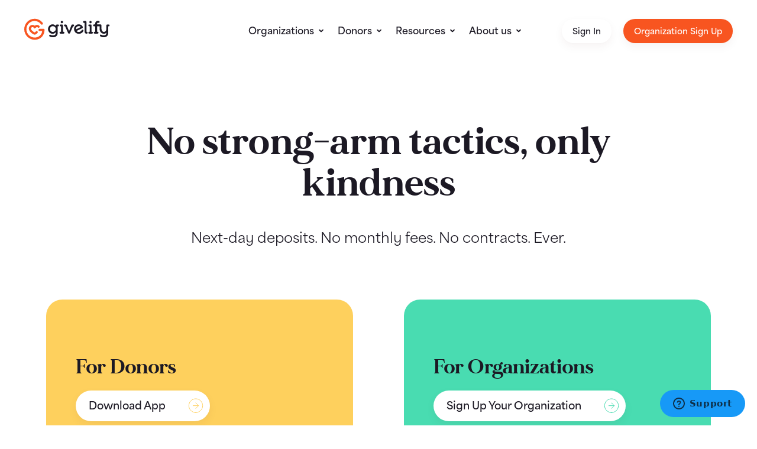

--- FILE ---
content_type: text/html; charset=UTF-8
request_url: https://www.givelify.com/organizations/pricing/
body_size: 17156
content:
<!DOCTYPE html>
<html lang="en-US">
  <head>
    <meta charset="utf-8">
    <meta name="viewport" content="width=device-width, initial-scale=1">
    <title>Online Donation App, Raise Money At the Best Price, Give For Free</title>
    <link rel="apple-touch-icon" sizes="180x180" href="https://www.givelify.com/wp-content/themes/givelify/assets/images/apple-touch-icon.png?ver=2.4">
    <link rel="icon" type="image/png" sizes="32x32" href="https://www.givelify.com/wp-content/themes/givelify/assets/images/favicon-32x32.png?ver=2.4">
    <link rel="icon" type="image/png" sizes="16x16" href="https://www.givelify.com/wp-content/themes/givelify/assets/images/favicon-16x16.png?ver=2.4">
    <!-- Google Tag Manager -->
<script>(function(w,d,s,l,i){w[l]=w[l]||[];w[l].push({'gtm.start':
new Date().getTime(),event:'gtm.js'});var f=d.getElementsByTagName(s)[0],
j=d.createElement(s),dl=l!='dataLayer'?'&l='+l:'';j.async=true;j.src=
'https://www.googletagmanager.com/gtm.js?id='+i+dl;f.parentNode.insertBefore(j,f);
})(window,document,'script','dataLayer','GTM-TWSTSQ');</script>
<!-- End Google Tag Manager -->

<!-- Start of givelifysupport Zendesk Widget script -->
<script id="ze-snippet" src="https://static.zdassets.com/ekr/snippet.js?key=69a10a67-af18-4534-9766-c9bf83a32958"> </script>
<!-- End of givelifysupport Zendesk Widget script -->    <meta name='robots' content='index, follow, max-image-preview:large, max-snippet:-1, max-video-preview:-1' />
	<style>img:is([sizes="auto" i], [sizes^="auto," i]) { contain-intrinsic-size: 3000px 1500px }</style>
	
	<!-- This site is optimized with the Yoast SEO plugin v25.1 - https://yoast.com/wordpress/plugins/seo/ -->
	<meta name="description" content="Givelify charges no setup or monthly fees. No contracts. Take advantage of the top giving app for your church or nonprofit today." />
	<link rel="canonical" href="https://www.givelify.com/organizations/pricing/" />
	<meta property="og:locale" content="en_US" />
	<meta property="og:type" content="article" />
	<meta property="og:title" content="Online Donation App, Raise Money At the Best Price, Give For Free" />
	<meta property="og:description" content="Givelify charges no setup or monthly fees. No contracts. Take advantage of the top giving app for your church or nonprofit today." />
	<meta property="og:url" content="https://www.givelify.com/organizations/pricing/" />
	<meta property="og:site_name" content="Givelify" />
	<meta property="article:publisher" content="https://facebook.com/givelify" />
	<meta property="article:modified_time" content="2025-07-31T12:54:09+00:00" />
	<meta property="og:image" content="https://www.givelify.com/wp-content/uploads/2021/09/gl-photo-additional-10.jpg" />
	<meta name="twitter:card" content="summary_large_image" />
	<meta name="twitter:label1" content="Est. reading time" />
	<meta name="twitter:data1" content="4 minutes" />
	<script type="application/ld+json" class="yoast-schema-graph">{"@context":"https://schema.org","@graph":[{"@type":"WebPage","@id":"https://www.givelify.com/organizations/pricing/","url":"https://www.givelify.com/organizations/pricing/","name":"Online Donation App, Raise Money At the Best Price, Give For Free","isPartOf":{"@id":"https://www.givelify.com/#website"},"primaryImageOfPage":{"@id":"https://www.givelify.com/organizations/pricing/#primaryimage"},"image":{"@id":"https://www.givelify.com/organizations/pricing/#primaryimage"},"thumbnailUrl":"https://www.givelify.com/wp-content/uploads/2021/09/gl-photo-additional-10.jpg","datePublished":"2021-09-10T21:21:21+00:00","dateModified":"2025-07-31T12:54:09+00:00","description":"Givelify charges no setup or monthly fees. No contracts. Take advantage of the top giving app for your church or nonprofit today.","breadcrumb":{"@id":"https://www.givelify.com/organizations/pricing/#breadcrumb"},"inLanguage":"en-US","potentialAction":[{"@type":"ReadAction","target":["https://www.givelify.com/organizations/pricing/"]}]},{"@type":"ImageObject","inLanguage":"en-US","@id":"https://www.givelify.com/organizations/pricing/#primaryimage","url":"https://www.givelify.com/wp-content/uploads/2021/09/gl-photo-additional-10.jpg","contentUrl":"https://www.givelify.com/wp-content/uploads/2021/09/gl-photo-additional-10.jpg","width":400,"height":226,"caption":"Woman giving on the Givelify mobile app"},{"@type":"BreadcrumbList","@id":"https://www.givelify.com/organizations/pricing/#breadcrumb","itemListElement":[{"@type":"ListItem","position":1,"name":"Home","item":"https://www.givelify.com/"},{"@type":"ListItem","position":2,"name":"Organizations","item":"https://www.givelify.com/organizations/"},{"@type":"ListItem","position":3,"name":"Pricing"}]},{"@type":"WebSite","@id":"https://www.givelify.com/#website","url":"https://www.givelify.com/","name":"Givelify","description":"More good, together","publisher":{"@id":"https://www.givelify.com/#organization"},"potentialAction":[{"@type":"SearchAction","target":{"@type":"EntryPoint","urlTemplate":"https://www.givelify.com/?s={search_term_string}"},"query-input":{"@type":"PropertyValueSpecification","valueRequired":true,"valueName":"search_term_string"}}],"inLanguage":"en-US"},{"@type":"Organization","@id":"https://www.givelify.com/#organization","name":"Givelify","url":"https://www.givelify.com/","logo":{"@type":"ImageObject","inLanguage":"en-US","@id":"https://www.givelify.com/#/schema/logo/image/","url":"https://www.givelify.com/wp-content/uploads/2021/09/gl-logo.svg","contentUrl":"https://www.givelify.com/wp-content/uploads/2021/09/gl-logo.svg","width":248,"height":62,"caption":"Givelify"},"image":{"@id":"https://www.givelify.com/#/schema/logo/image/"},"sameAs":["https://facebook.com/givelify"]}]}</script>
	<!-- / Yoast SEO plugin. -->


<script type="text/javascript">
/* <![CDATA[ */
window._wpemojiSettings = {"baseUrl":"https:\/\/s.w.org\/images\/core\/emoji\/15.1.0\/72x72\/","ext":".png","svgUrl":"https:\/\/s.w.org\/images\/core\/emoji\/15.1.0\/svg\/","svgExt":".svg","source":{"concatemoji":"https:\/\/www.givelify.com\/wp-includes\/js\/wp-emoji-release.min.js?ver=6.8.1"}};
/*! This file is auto-generated */
!function(i,n){var o,s,e;function c(e){try{var t={supportTests:e,timestamp:(new Date).valueOf()};sessionStorage.setItem(o,JSON.stringify(t))}catch(e){}}function p(e,t,n){e.clearRect(0,0,e.canvas.width,e.canvas.height),e.fillText(t,0,0);var t=new Uint32Array(e.getImageData(0,0,e.canvas.width,e.canvas.height).data),r=(e.clearRect(0,0,e.canvas.width,e.canvas.height),e.fillText(n,0,0),new Uint32Array(e.getImageData(0,0,e.canvas.width,e.canvas.height).data));return t.every(function(e,t){return e===r[t]})}function u(e,t,n){switch(t){case"flag":return n(e,"\ud83c\udff3\ufe0f\u200d\u26a7\ufe0f","\ud83c\udff3\ufe0f\u200b\u26a7\ufe0f")?!1:!n(e,"\ud83c\uddfa\ud83c\uddf3","\ud83c\uddfa\u200b\ud83c\uddf3")&&!n(e,"\ud83c\udff4\udb40\udc67\udb40\udc62\udb40\udc65\udb40\udc6e\udb40\udc67\udb40\udc7f","\ud83c\udff4\u200b\udb40\udc67\u200b\udb40\udc62\u200b\udb40\udc65\u200b\udb40\udc6e\u200b\udb40\udc67\u200b\udb40\udc7f");case"emoji":return!n(e,"\ud83d\udc26\u200d\ud83d\udd25","\ud83d\udc26\u200b\ud83d\udd25")}return!1}function f(e,t,n){var r="undefined"!=typeof WorkerGlobalScope&&self instanceof WorkerGlobalScope?new OffscreenCanvas(300,150):i.createElement("canvas"),a=r.getContext("2d",{willReadFrequently:!0}),o=(a.textBaseline="top",a.font="600 32px Arial",{});return e.forEach(function(e){o[e]=t(a,e,n)}),o}function t(e){var t=i.createElement("script");t.src=e,t.defer=!0,i.head.appendChild(t)}"undefined"!=typeof Promise&&(o="wpEmojiSettingsSupports",s=["flag","emoji"],n.supports={everything:!0,everythingExceptFlag:!0},e=new Promise(function(e){i.addEventListener("DOMContentLoaded",e,{once:!0})}),new Promise(function(t){var n=function(){try{var e=JSON.parse(sessionStorage.getItem(o));if("object"==typeof e&&"number"==typeof e.timestamp&&(new Date).valueOf()<e.timestamp+604800&&"object"==typeof e.supportTests)return e.supportTests}catch(e){}return null}();if(!n){if("undefined"!=typeof Worker&&"undefined"!=typeof OffscreenCanvas&&"undefined"!=typeof URL&&URL.createObjectURL&&"undefined"!=typeof Blob)try{var e="postMessage("+f.toString()+"("+[JSON.stringify(s),u.toString(),p.toString()].join(",")+"));",r=new Blob([e],{type:"text/javascript"}),a=new Worker(URL.createObjectURL(r),{name:"wpTestEmojiSupports"});return void(a.onmessage=function(e){c(n=e.data),a.terminate(),t(n)})}catch(e){}c(n=f(s,u,p))}t(n)}).then(function(e){for(var t in e)n.supports[t]=e[t],n.supports.everything=n.supports.everything&&n.supports[t],"flag"!==t&&(n.supports.everythingExceptFlag=n.supports.everythingExceptFlag&&n.supports[t]);n.supports.everythingExceptFlag=n.supports.everythingExceptFlag&&!n.supports.flag,n.DOMReady=!1,n.readyCallback=function(){n.DOMReady=!0}}).then(function(){return e}).then(function(){var e;n.supports.everything||(n.readyCallback(),(e=n.source||{}).concatemoji?t(e.concatemoji):e.wpemoji&&e.twemoji&&(t(e.twemoji),t(e.wpemoji)))}))}((window,document),window._wpemojiSettings);
/* ]]> */
</script>
<style id='wp-emoji-styles-inline-css' type='text/css'>

	img.wp-smiley, img.emoji {
		display: inline !important;
		border: none !important;
		box-shadow: none !important;
		height: 1em !important;
		width: 1em !important;
		margin: 0 0.07em !important;
		vertical-align: -0.1em !important;
		background: none !important;
		padding: 0 !important;
	}
</style>
<style id='classic-theme-styles-inline-css' type='text/css'>
/*! This file is auto-generated */
.wp-block-button__link{color:#fff;background-color:#32373c;border-radius:9999px;box-shadow:none;text-decoration:none;padding:calc(.667em + 2px) calc(1.333em + 2px);font-size:1.125em}.wp-block-file__button{background:#32373c;color:#fff;text-decoration:none}
</style>
<style id='global-styles-inline-css' type='text/css'>
:root{--wp--preset--aspect-ratio--square: 1;--wp--preset--aspect-ratio--4-3: 4/3;--wp--preset--aspect-ratio--3-4: 3/4;--wp--preset--aspect-ratio--3-2: 3/2;--wp--preset--aspect-ratio--2-3: 2/3;--wp--preset--aspect-ratio--16-9: 16/9;--wp--preset--aspect-ratio--9-16: 9/16;--wp--preset--color--black: #000000;--wp--preset--color--cyan-bluish-gray: #abb8c3;--wp--preset--color--white: #ffffff;--wp--preset--color--pale-pink: #f78da7;--wp--preset--color--vivid-red: #cf2e2e;--wp--preset--color--luminous-vivid-orange: #ff6900;--wp--preset--color--luminous-vivid-amber: #fcb900;--wp--preset--color--light-green-cyan: #7bdcb5;--wp--preset--color--vivid-green-cyan: #00d084;--wp--preset--color--pale-cyan-blue: #8ed1fc;--wp--preset--color--vivid-cyan-blue: #0693e3;--wp--preset--color--vivid-purple: #9b51e0;--wp--preset--gradient--vivid-cyan-blue-to-vivid-purple: linear-gradient(135deg,rgba(6,147,227,1) 0%,rgb(155,81,224) 100%);--wp--preset--gradient--light-green-cyan-to-vivid-green-cyan: linear-gradient(135deg,rgb(122,220,180) 0%,rgb(0,208,130) 100%);--wp--preset--gradient--luminous-vivid-amber-to-luminous-vivid-orange: linear-gradient(135deg,rgba(252,185,0,1) 0%,rgba(255,105,0,1) 100%);--wp--preset--gradient--luminous-vivid-orange-to-vivid-red: linear-gradient(135deg,rgba(255,105,0,1) 0%,rgb(207,46,46) 100%);--wp--preset--gradient--very-light-gray-to-cyan-bluish-gray: linear-gradient(135deg,rgb(238,238,238) 0%,rgb(169,184,195) 100%);--wp--preset--gradient--cool-to-warm-spectrum: linear-gradient(135deg,rgb(74,234,220) 0%,rgb(151,120,209) 20%,rgb(207,42,186) 40%,rgb(238,44,130) 60%,rgb(251,105,98) 80%,rgb(254,248,76) 100%);--wp--preset--gradient--blush-light-purple: linear-gradient(135deg,rgb(255,206,236) 0%,rgb(152,150,240) 100%);--wp--preset--gradient--blush-bordeaux: linear-gradient(135deg,rgb(254,205,165) 0%,rgb(254,45,45) 50%,rgb(107,0,62) 100%);--wp--preset--gradient--luminous-dusk: linear-gradient(135deg,rgb(255,203,112) 0%,rgb(199,81,192) 50%,rgb(65,88,208) 100%);--wp--preset--gradient--pale-ocean: linear-gradient(135deg,rgb(255,245,203) 0%,rgb(182,227,212) 50%,rgb(51,167,181) 100%);--wp--preset--gradient--electric-grass: linear-gradient(135deg,rgb(202,248,128) 0%,rgb(113,206,126) 100%);--wp--preset--gradient--midnight: linear-gradient(135deg,rgb(2,3,129) 0%,rgb(40,116,252) 100%);--wp--preset--font-size--small: 13px;--wp--preset--font-size--medium: 20px;--wp--preset--font-size--large: 36px;--wp--preset--font-size--x-large: 42px;--wp--preset--spacing--20: 0.44rem;--wp--preset--spacing--30: 0.67rem;--wp--preset--spacing--40: 1rem;--wp--preset--spacing--50: 1.5rem;--wp--preset--spacing--60: 2.25rem;--wp--preset--spacing--70: 3.38rem;--wp--preset--spacing--80: 5.06rem;--wp--preset--shadow--natural: 6px 6px 9px rgba(0, 0, 0, 0.2);--wp--preset--shadow--deep: 12px 12px 50px rgba(0, 0, 0, 0.4);--wp--preset--shadow--sharp: 6px 6px 0px rgba(0, 0, 0, 0.2);--wp--preset--shadow--outlined: 6px 6px 0px -3px rgba(255, 255, 255, 1), 6px 6px rgba(0, 0, 0, 1);--wp--preset--shadow--crisp: 6px 6px 0px rgba(0, 0, 0, 1);}:where(.is-layout-flex){gap: 0.5em;}:where(.is-layout-grid){gap: 0.5em;}body .is-layout-flex{display: flex;}.is-layout-flex{flex-wrap: wrap;align-items: center;}.is-layout-flex > :is(*, div){margin: 0;}body .is-layout-grid{display: grid;}.is-layout-grid > :is(*, div){margin: 0;}:where(.wp-block-columns.is-layout-flex){gap: 2em;}:where(.wp-block-columns.is-layout-grid){gap: 2em;}:where(.wp-block-post-template.is-layout-flex){gap: 1.25em;}:where(.wp-block-post-template.is-layout-grid){gap: 1.25em;}.has-black-color{color: var(--wp--preset--color--black) !important;}.has-cyan-bluish-gray-color{color: var(--wp--preset--color--cyan-bluish-gray) !important;}.has-white-color{color: var(--wp--preset--color--white) !important;}.has-pale-pink-color{color: var(--wp--preset--color--pale-pink) !important;}.has-vivid-red-color{color: var(--wp--preset--color--vivid-red) !important;}.has-luminous-vivid-orange-color{color: var(--wp--preset--color--luminous-vivid-orange) !important;}.has-luminous-vivid-amber-color{color: var(--wp--preset--color--luminous-vivid-amber) !important;}.has-light-green-cyan-color{color: var(--wp--preset--color--light-green-cyan) !important;}.has-vivid-green-cyan-color{color: var(--wp--preset--color--vivid-green-cyan) !important;}.has-pale-cyan-blue-color{color: var(--wp--preset--color--pale-cyan-blue) !important;}.has-vivid-cyan-blue-color{color: var(--wp--preset--color--vivid-cyan-blue) !important;}.has-vivid-purple-color{color: var(--wp--preset--color--vivid-purple) !important;}.has-black-background-color{background-color: var(--wp--preset--color--black) !important;}.has-cyan-bluish-gray-background-color{background-color: var(--wp--preset--color--cyan-bluish-gray) !important;}.has-white-background-color{background-color: var(--wp--preset--color--white) !important;}.has-pale-pink-background-color{background-color: var(--wp--preset--color--pale-pink) !important;}.has-vivid-red-background-color{background-color: var(--wp--preset--color--vivid-red) !important;}.has-luminous-vivid-orange-background-color{background-color: var(--wp--preset--color--luminous-vivid-orange) !important;}.has-luminous-vivid-amber-background-color{background-color: var(--wp--preset--color--luminous-vivid-amber) !important;}.has-light-green-cyan-background-color{background-color: var(--wp--preset--color--light-green-cyan) !important;}.has-vivid-green-cyan-background-color{background-color: var(--wp--preset--color--vivid-green-cyan) !important;}.has-pale-cyan-blue-background-color{background-color: var(--wp--preset--color--pale-cyan-blue) !important;}.has-vivid-cyan-blue-background-color{background-color: var(--wp--preset--color--vivid-cyan-blue) !important;}.has-vivid-purple-background-color{background-color: var(--wp--preset--color--vivid-purple) !important;}.has-black-border-color{border-color: var(--wp--preset--color--black) !important;}.has-cyan-bluish-gray-border-color{border-color: var(--wp--preset--color--cyan-bluish-gray) !important;}.has-white-border-color{border-color: var(--wp--preset--color--white) !important;}.has-pale-pink-border-color{border-color: var(--wp--preset--color--pale-pink) !important;}.has-vivid-red-border-color{border-color: var(--wp--preset--color--vivid-red) !important;}.has-luminous-vivid-orange-border-color{border-color: var(--wp--preset--color--luminous-vivid-orange) !important;}.has-luminous-vivid-amber-border-color{border-color: var(--wp--preset--color--luminous-vivid-amber) !important;}.has-light-green-cyan-border-color{border-color: var(--wp--preset--color--light-green-cyan) !important;}.has-vivid-green-cyan-border-color{border-color: var(--wp--preset--color--vivid-green-cyan) !important;}.has-pale-cyan-blue-border-color{border-color: var(--wp--preset--color--pale-cyan-blue) !important;}.has-vivid-cyan-blue-border-color{border-color: var(--wp--preset--color--vivid-cyan-blue) !important;}.has-vivid-purple-border-color{border-color: var(--wp--preset--color--vivid-purple) !important;}.has-vivid-cyan-blue-to-vivid-purple-gradient-background{background: var(--wp--preset--gradient--vivid-cyan-blue-to-vivid-purple) !important;}.has-light-green-cyan-to-vivid-green-cyan-gradient-background{background: var(--wp--preset--gradient--light-green-cyan-to-vivid-green-cyan) !important;}.has-luminous-vivid-amber-to-luminous-vivid-orange-gradient-background{background: var(--wp--preset--gradient--luminous-vivid-amber-to-luminous-vivid-orange) !important;}.has-luminous-vivid-orange-to-vivid-red-gradient-background{background: var(--wp--preset--gradient--luminous-vivid-orange-to-vivid-red) !important;}.has-very-light-gray-to-cyan-bluish-gray-gradient-background{background: var(--wp--preset--gradient--very-light-gray-to-cyan-bluish-gray) !important;}.has-cool-to-warm-spectrum-gradient-background{background: var(--wp--preset--gradient--cool-to-warm-spectrum) !important;}.has-blush-light-purple-gradient-background{background: var(--wp--preset--gradient--blush-light-purple) !important;}.has-blush-bordeaux-gradient-background{background: var(--wp--preset--gradient--blush-bordeaux) !important;}.has-luminous-dusk-gradient-background{background: var(--wp--preset--gradient--luminous-dusk) !important;}.has-pale-ocean-gradient-background{background: var(--wp--preset--gradient--pale-ocean) !important;}.has-electric-grass-gradient-background{background: var(--wp--preset--gradient--electric-grass) !important;}.has-midnight-gradient-background{background: var(--wp--preset--gradient--midnight) !important;}.has-small-font-size{font-size: var(--wp--preset--font-size--small) !important;}.has-medium-font-size{font-size: var(--wp--preset--font-size--medium) !important;}.has-large-font-size{font-size: var(--wp--preset--font-size--large) !important;}.has-x-large-font-size{font-size: var(--wp--preset--font-size--x-large) !important;}
:where(.wp-block-post-template.is-layout-flex){gap: 1.25em;}:where(.wp-block-post-template.is-layout-grid){gap: 1.25em;}
:where(.wp-block-columns.is-layout-flex){gap: 2em;}:where(.wp-block-columns.is-layout-grid){gap: 2em;}
:root :where(.wp-block-pullquote){font-size: 1.5em;line-height: 1.6;}
</style>
<link rel='stylesheet' id='main-styles-css' href='https://www.givelify.com/wp-content/themes/givelify/assets/styles/main.css?ver=2.4' type='text/css' media='all' />
<link rel='stylesheet' id='override-styles-css' href='https://www.givelify.com/wp-content/themes/givelify/style.css?ver=2.4' type='text/css' media='all' />
<link rel='stylesheet' id='heateor_sss_frontend_css-css' href='https://www.givelify.com/wp-content/plugins/sassy-social-share/public/css/sassy-social-share-public.css?ver=3.3.77' type='text/css' media='all' />
<style id='heateor_sss_frontend_css-inline-css' type='text/css'>
.heateor_sss_button_instagram span.heateor_sss_svg,a.heateor_sss_instagram span.heateor_sss_svg{background:radial-gradient(circle at 30% 107%,#fdf497 0,#fdf497 5%,#fd5949 45%,#d6249f 60%,#285aeb 90%)}div.heateor_sss_horizontal_sharing a.heateor_sss_button_instagram span{background:#F8F9FD!important;}div.heateor_sss_standard_follow_icons_container a.heateor_sss_button_instagram span{background:#F8F9FD}div.heateor_sss_horizontal_sharing a.heateor_sss_button_instagram span:hover{background:#F8F9FD!important;}div.heateor_sss_standard_follow_icons_container a.heateor_sss_button_instagram span:hover{background:#F8F9FD}.heateor_sss_horizontal_sharing .heateor_sss_svg,.heateor_sss_standard_follow_icons_container .heateor_sss_svg{background-color:#F8F9FD!important;background:#F8F9FD!important;color:#78757F;border-width:8px;border-style:solid;border-color:transparent}div.heateor_sss_horizontal_sharing span.heateor_sss_svg svg:hover path:not(.heateor_sss_no_fill),div.heateor_sss_horizontal_sharing span.heateor_sss_svg svg:hover ellipse, div.heateor_sss_horizontal_sharing span.heateor_sss_svg svg:hover circle, div.heateor_sss_horizontal_sharing span.heateor_sss_svg svg:hover polygon, div.heateor_sss_horizontal_sharing span.heateor_sss_svg svg:hover rect:not(.heateor_sss_no_fill){fill:#57545F}div.heateor_sss_horizontal_sharing span.heateor_sss_svg svg:hover path.heateor_sss_svg_stroke, div.heateor_sss_horizontal_sharing span.heateor_sss_svg svg:hover rect.heateor_sss_svg_stroke{stroke:#57545F}.heateor_sss_horizontal_sharing span.heateor_sss_svg:hover,.heateor_sss_standard_follow_icons_container span.heateor_sss_svg:hover{background-color:#F8F9FD!important;background:#F8F9FD!importantcolor:#57545F;border-color:transparent;}.heateor_sss_vertical_sharing span.heateor_sss_svg,.heateor_sss_floating_follow_icons_container span.heateor_sss_svg{color:#fff;border-width:0px;border-style:solid;border-color:transparent;}.heateor_sss_vertical_sharing span.heateor_sss_svg:hover,.heateor_sss_floating_follow_icons_container span.heateor_sss_svg:hover{border-color:transparent;}@media screen and (max-width:783px) {.heateor_sss_vertical_sharing{display:none!important}}div.heateor_sss_horizontal_sharing div.heateor_sss_sharing_ul a {
    padding-left: 8px !important;
}
</style>
<link rel='stylesheet' id='popup-maker-site-css' href='//www.givelify.com/wp-content/uploads/pum/pum-site-styles.css?generated=1757627342&#038;ver=1.16.4' type='text/css' media='all' />
<script type="text/javascript" src="https://www.givelify.com/wp-includes/js/jquery/jquery.min.js?ver=3.7.1" id="jquery-core-js"></script>
<script type="text/javascript" src="https://www.givelify.com/wp-includes/js/jquery/jquery-migrate.min.js?ver=3.4.1" id="jquery-migrate-js"></script>
<link rel="https://api.w.org/" href="https://www.givelify.com/wp-json/" /><link rel="alternate" title="JSON" type="application/json" href="https://www.givelify.com/wp-json/wp/v2/pages/56" /><link rel="EditURI" type="application/rsd+xml" title="RSD" href="https://www.givelify.com/xmlrpc.php?rsd" />
<meta name="generator" content="WordPress 6.8.1" />
<link rel='shortlink' href='https://www.givelify.com/?p=56' />
<link rel="alternate" title="oEmbed (JSON)" type="application/json+oembed" href="https://www.givelify.com/wp-json/oembed/1.0/embed?url=https%3A%2F%2Fwww.givelify.com%2Forganizations%2Fpricing%2F" />
<link rel="alternate" title="oEmbed (XML)" type="text/xml+oembed" href="https://www.givelify.com/wp-json/oembed/1.0/embed?url=https%3A%2F%2Fwww.givelify.com%2Forganizations%2Fpricing%2F&#038;format=xml" />
		<style type="text/css" id="wp-custom-css">
			.youtuberesonsive {
	width: 100%;
	height: 0;
	padding-bottom: 56.25%;
	position: relative;
}
.youtuberesonsive iframe {
	position:absolute;
	width:100%;
	height:100%;
}

.blog-img {border-radius:30px}


.nf-form-content button, .nf-form-content input[type=button], .nf-form-content input[type=submit] {
    border-radius: 30px;
}		</style>
			  
	  <!-- Meta Pixel Code -->
<script>
!function(f,b,e,v,n,t,s)
{if(f.fbq)return;n=f.fbq=function(){n.callMethod?
n.callMethod.apply(n,arguments):n.queue.push(arguments)};
if(!f._fbq)f._fbq=n;n.push=n;n.loaded=!0;n.version='2.0';
n.queue=[];t=b.createElement(e);t.async=!0;
t.src=v;s=b.getElementsByTagName(e)[0];
s.parentNode.insertBefore(t,s)}(window, document,'script',
'https://connect.facebook.net/en_US/fbevents.js');
fbq('init', '408749679753600');
fbq('track', 'PageView');
</script>
<noscript><img height="1" width="1" style="display:none"
src="https://www.facebook.com/tr?id=408749679753600&ev=PageView&noscript=1"
/></noscript>
<!-- End Meta Pixel Code -->
	  
  </head>
  <body class="wp-singular page-template-default page page-id-56 page-child parent-pageid-50 wp-theme-givelify elementor-default elementor-kit-4 elementor-page elementor-page-56">
    <!-- Google Tag Manager (noscript) -->
<noscript><iframe src="https://www.googletagmanager.com/ns.html?id=GTM-TWSTSQ"
height="0" width="0" style="display:none;visibility:hidden"></iframe></noscript>
<!-- End Google Tag Manager (noscript) -->	  

    <div class="main-wrapper">
      <header class="header-main">
  <a class="skip-main" href="#main">Skip to main content</a>

  <nav class="js-nav nav">
  <div class="nav__container l-container-xlarge">
    <div class="nav__box">
      <div class="nav__logo">
        <a href="https://www.givelify.com" aria-label="Go to homepage">
          <img src="https://www.givelify.com/wp-content/themes/givelify/assets/images/logo.svg?ver=2.4" alt="Givelify" width="145" height="37">
        </a>
      </div>
      <div class="js-nav__main nav__main">
                  <ul class="js-nav__menu nav__menu">
                          <li class="has-children">
                <a href="https://www.givelify.com/organizations/">Organizations</a>
              </li>
                          <li class="has-children">
                <a href="https://www.givelify.com/donors/">Donors</a>
              </li>
                          <li class="has-children">
                <a href="https://www.givelify.com/resources/">Resources</a>
              </li>
                          <li class="has-children">
                <a href="https://www.givelify.com/about-us/">About us</a>
              </li>
                      </ul>
                <div class="nav__search">
          <input class="js-nav__search-input nav__search-input" type="text" placeholder="Find an organization and give"  tabindex="-1">
          <svg class="nav__search-icon" width="18" height="18" aria-hidden="true" role="presentation">
            <use xlink:href="https://www.givelify.com/wp-content/themes/givelify/assets/images/icons.svg?ver=2.4#search"></use>
          </svg>
        </div>
      </div>
      <div class="nav__actions">
                              <div class="nav__action">
              <a
                class="button button--small button--white"
                href="https://analytics.givelify.com/"
                                target="_blank"
                              >
                Sign In              </a>
            </div>
                      <div class="nav__action">
              <a
                class="button button--small "
                href="https://signup.givelify.com"
                                target="_blank"
                              >
                Organization Sign Up              </a>
            </div>
                        </div>
      <div class="nav__menu-toggle">
        <button class="js-nav__menu-toggle-button nav__menu-toggle-button" type="button">
          <svg class="nav__menu-toggle-icon nav__menu-toggle-icon--show" width="18" height="18" aria-label="Toggle Menu">
            <title>Show Menu</title>
            <use xlink:href="https://www.givelify.com/wp-content/themes/givelify/assets/images/icons.svg?ver=2.4#menu"></use>
          </svg>
          <svg class="nav__menu-toggle-icon nav__menu-toggle-icon--hide" width="31" height="30" aria-label="Toggle Menu">
            <title>Hide Menu</title>
            <use xlink:href="https://www.givelify.com/wp-content/themes/givelify/assets/images/icons.svg?ver=2.4#close"></use>
          </svg>
        </button>
      </div>
    </div>
  </div>
      <div class="nav__megamenu js-megamenu megamenu" aria-hidden="true">
      <div class="megamenu__wrapper">
                    <div class="js-megamenu__panel megamenu__panel" aria-hidden="true">
              <div class="megamenu__container l-container-large">
                <div class="megamenu__content">
                  <div class="megamenu__featured">
                    <div class="megamenu__box s-rounded c-background-sky c-color-white">
                      <h4 class="megamenu__heading t-size-medium">
                        Organizations                      </h4>
                                              <p class="megamenu__text t-size-small">
                          We’ve thought of everything. Learn how we meet your needs.                        </p>
                                            <a href="https://www.givelify.com/organizations/" class="button button--white button--arrow">
                        Learn more
                        <svg class="button__arrow c-color-sky" width="28" height="26" aria-hidden="true" role="presentation">
                          <use xlink:href="https://www.givelify.com/wp-content/themes/givelify/assets/images/icons.svg?ver=2.4#arrow-right-circle"></use>
                        </svg>
                      </a>
                    </div>
                  </div>
                  <div class="megamenu__main">
                    <ul class="megamenu__menu t-size-medium">
                                                                      <li>
                          <a href="https://www.givelify.com/organizations/solutions/">
                            <h4 class="megamenu__menu-title">
                              Solutions                            </h4>
                                                      </a>
                                                      <ul>
                                                              <li>
                                  <a href="https://www.givelify.com/organizations/solutions/giving/">
                                    Giving                                  </a>
                                </li>
                                                              <li>
                                  <a href="https://www.givelify.com/organizations/solutions/integrations/">
                                    Integrations                                  </a>
                                </li>
                                                              <li>
                                  <a href="https://www.givelify.com/organizations/solutions/donor-management/">
                                    Donor management                                  </a>
                                </li>
                                                              <li>
                                  <a href="https://www.givelify.com/organizations/solutions/donor-engagement-insights/">
                                    Donor engagement & insights                                  </a>
                                </li>
                                                          </ul>
                                                  </li>
                                                                      <li>
                          <a href="/organizations/">
                            <h4 class="megamenu__menu-title">
                              By use case                            </h4>
                                                      </a>
                                                      <ul>
                                                              <li>
                                  <a href="https://www.givelify.com/organizations/by-use-case/non-profits/">
                                    Nonprofits                                  </a>
                                </li>
                                                              <li>
                                  <a href="https://www.givelify.com/organizations/by-use-case/faith-based/">
                                    Places of worship                                  </a>
                                </li>
                                                          </ul>
                                                  </li>
                                                                      <li>
                          <a href="https://launchpad.givelify.com/">
                            <h4 class="megamenu__menu-title">
                              Launchpad                            </h4>
                                                          <p class="megamenu__menu-text">
                                Resources to get started with Givelify.                              </p>
                              <span class="megamenu__menu-link">
                                Learn more
                                <svg class="megamenu__menu-link-icon c-color-givelify-orange" width="16" height="16" aria-hidden="true" role="presentation">
                                  <use xlink:href="https://www.givelify.com/wp-content/themes/givelify/assets/images/icons.svg?ver=2.4#arrow-right-circle-small"></use>
                                </svg>
                              </span>
                                                      </a>
                                                  </li>
                                                                      <li>
                          <a href="https://www.givelify.com/organizations/pricing/">
                            <h4 class="megamenu__menu-title">
                              Pricing                            </h4>
                                                      </a>
                                                  </li>
                                          </ul>
                  </div>
                </div>
              </div>
            </div>
                    <div class="js-megamenu__panel megamenu__panel" aria-hidden="true">
              <div class="megamenu__container l-container-large">
                <div class="megamenu__content">
                  <div class="megamenu__featured">
                    <div class="megamenu__box s-rounded c-background-violet c-color-white">
                      <h4 class="megamenu__heading t-size-medium">
                        Donors                      </h4>
                                              <p class="megamenu__text t-size-small">
                          Looking for a place to make a difference? Welcome home.                        </p>
                                            <a href="https://www.givelify.com/donors/" class="button button--white button--arrow">
                        Learn more
                        <svg class="button__arrow c-color-violet" width="28" height="26" aria-hidden="true" role="presentation">
                          <use xlink:href="https://www.givelify.com/wp-content/themes/givelify/assets/images/icons.svg?ver=2.4#arrow-right-circle"></use>
                        </svg>
                      </a>
                    </div>
                  </div>
                  <div class="megamenu__main">
                    <ul class="megamenu__menu t-size-medium">
                                                                      <li>
                          <a href="https://www.givelify.com/donors/find-a-cause/">
                            <h4 class="megamenu__menu-title">
                              Find a Cause                            </h4>
                                                          <p class="megamenu__menu-text">
                                Join nearly 2 million donors who do more good with Givelify.                              </p>
                              <span class="megamenu__menu-link">
                                Learn more
                                <svg class="megamenu__menu-link-icon c-color-givelify-orange" width="16" height="16" aria-hidden="true" role="presentation">
                                  <use xlink:href="https://www.givelify.com/wp-content/themes/givelify/assets/images/icons.svg?ver=2.4#arrow-right-circle-small"></use>
                                </svg>
                              </span>
                                                      </a>
                                                  </li>
                                                                      <li>
                          <a href="https://www.givelify.com/donors/download-apps/">
                            <h4 class="megamenu__menu-title">
                              Download app                            </h4>
                                                          <p class="megamenu__menu-text">
                                Get the most-loved, highest-rated giving app on any platform.                              </p>
                              <span class="megamenu__menu-link">
                                Learn more
                                <svg class="megamenu__menu-link-icon c-color-givelify-orange" width="16" height="16" aria-hidden="true" role="presentation">
                                  <use xlink:href="https://www.givelify.com/wp-content/themes/givelify/assets/images/icons.svg?ver=2.4#arrow-right-circle-small"></use>
                                </svg>
                              </span>
                                                      </a>
                                                  </li>
                                          </ul>
                  </div>
                </div>
              </div>
            </div>
                    <div class="js-megamenu__panel megamenu__panel" aria-hidden="true">
              <div class="megamenu__container l-container-large">
                <div class="megamenu__content">
                  <div class="megamenu__featured">
                    <div class="megamenu__box s-rounded c-background-mint c-color-vulcanvulcan">
                      <h4 class="megamenu__heading t-size-medium">
                        Resources                      </h4>
                                              <p class="megamenu__text t-size-small">
                          Free resources and support to help you do more good.                        </p>
                                            <a href="https://www.givelify.com/resources/" class="button button--white button--arrow">
                        Learn more
                        <svg class="button__arrow c-color-mint" width="28" height="26" aria-hidden="true" role="presentation">
                          <use xlink:href="https://www.givelify.com/wp-content/themes/givelify/assets/images/icons.svg?ver=2.4#arrow-right-circle"></use>
                        </svg>
                      </a>
                    </div>
                  </div>
                  <div class="megamenu__main">
                    <ul class="megamenu__menu t-size-medium">
                                                                      <li>
                          <a href="https://www.givelify.com/resources/blog/">
                            <h4 class="megamenu__menu-title">
                              Blog                            </h4>
                                                          <p class="megamenu__menu-text">
                                Your resource for growing generosity.                              </p>
                              <span class="megamenu__menu-link">
                                Learn more
                                <svg class="megamenu__menu-link-icon c-color-givelify-orange" width="16" height="16" aria-hidden="true" role="presentation">
                                  <use xlink:href="https://www.givelify.com/wp-content/themes/givelify/assets/images/icons.svg?ver=2.4#arrow-right-circle-small"></use>
                                </svg>
                              </span>
                                                      </a>
                                                  </li>
                                                                      <li>
                          <a href="https://www.givelify.com/bravo-stories-of-good">
                            <h4 class="megamenu__menu-title">
                              Stories of Good                            </h4>
                                                          <p class="megamenu__menu-text">
                                Heroes are everywhere. Including within you.                              </p>
                              <span class="megamenu__menu-link">
                                Learn more
                                <svg class="megamenu__menu-link-icon c-color-givelify-orange" width="16" height="16" aria-hidden="true" role="presentation">
                                  <use xlink:href="https://www.givelify.com/wp-content/themes/givelify/assets/images/icons.svg?ver=2.4#arrow-right-circle-small"></use>
                                </svg>
                              </span>
                                                      </a>
                                                  </li>
                                                                      <li>
                          <a href="https://www.givelify.com/congregational-giving-guide">
                            <h4 class="megamenu__menu-title">
                              Giving Guide                            </h4>
                                                          <p class="megamenu__menu-text">
                                Your free 2024 Guide to Congregational Giving                              </p>
                              <span class="megamenu__menu-link">
                                Learn more
                                <svg class="megamenu__menu-link-icon c-color-givelify-orange" width="16" height="16" aria-hidden="true" role="presentation">
                                  <use xlink:href="https://www.givelify.com/wp-content/themes/givelify/assets/images/icons.svg?ver=2.4#arrow-right-circle-small"></use>
                                </svg>
                              </span>
                                                      </a>
                                                  </li>
                                                                      <li>
                          <a href="https://www.givelify.com/giving-in-faith/">
                            <h4 class="megamenu__menu-title">
                              Giving in Faith                            </h4>
                                                          <p class="megamenu__menu-text">
                                Uncover the latest trends in religious giving                              </p>
                              <span class="megamenu__menu-link">
                                Learn more
                                <svg class="megamenu__menu-link-icon c-color-givelify-orange" width="16" height="16" aria-hidden="true" role="presentation">
                                  <use xlink:href="https://www.givelify.com/wp-content/themes/givelify/assets/images/icons.svg?ver=2.4#arrow-right-circle-small"></use>
                                </svg>
                              </span>
                                                      </a>
                                                  </li>
                                                                      <li>
                          <a href="https://support.givelify.com/">
                            <h4 class="megamenu__menu-title">
                              Support                            </h4>
                                                          <p class="megamenu__menu-text">
                                Givelify's technical support center.                              </p>
                              <span class="megamenu__menu-link">
                                Learn more
                                <svg class="megamenu__menu-link-icon c-color-givelify-orange" width="16" height="16" aria-hidden="true" role="presentation">
                                  <use xlink:href="https://www.givelify.com/wp-content/themes/givelify/assets/images/icons.svg?ver=2.4#arrow-right-circle-small"></use>
                                </svg>
                              </span>
                                                      </a>
                                                  </li>
                                          </ul>
                  </div>
                </div>
              </div>
            </div>
                    <div class="js-megamenu__panel megamenu__panel" aria-hidden="true">
              <div class="megamenu__container l-container-large">
                <div class="megamenu__content">
                  <div class="megamenu__featured">
                    <div class="megamenu__box s-rounded c-background-sunshine c-color-vulcanvulcan">
                      <h4 class="megamenu__heading t-size-medium">
                        About us                      </h4>
                                              <p class="megamenu__text t-size-small">
                          Learn about us, meet our team.                        </p>
                                            <a href="https://www.givelify.com/about-us/" class="button button--white button--arrow">
                        Learn more
                        <svg class="button__arrow c-color-sunshine" width="28" height="26" aria-hidden="true" role="presentation">
                          <use xlink:href="https://www.givelify.com/wp-content/themes/givelify/assets/images/icons.svg?ver=2.4#arrow-right-circle"></use>
                        </svg>
                      </a>
                    </div>
                  </div>
                  <div class="megamenu__main">
                    <ul class="megamenu__menu t-size-medium">
                                                                      <li>
                          <a href="https://www.givelify.com/about-us/our-story/">
                            <h4 class="megamenu__menu-title">
                              Our story                            </h4>
                                                          <p class="megamenu__menu-text">
                                Share in our journey, from our start to today.                              </p>
                              <span class="megamenu__menu-link">
                                Learn more
                                <svg class="megamenu__menu-link-icon c-color-givelify-orange" width="16" height="16" aria-hidden="true" role="presentation">
                                  <use xlink:href="https://www.givelify.com/wp-content/themes/givelify/assets/images/icons.svg?ver=2.4#arrow-right-circle-small"></use>
                                </svg>
                              </span>
                                                      </a>
                                                  </li>
                                                                      <li>
                          <a href="https://www.givelify.com/about-us/careers/">
                            <h4 class="megamenu__menu-title">
                              Careers                            </h4>
                                                          <p class="megamenu__menu-text">
                                Find your purpose. View our available careers!                              </p>
                              <span class="megamenu__menu-link">
                                Learn more
                                <svg class="megamenu__menu-link-icon c-color-givelify-orange" width="16" height="16" aria-hidden="true" role="presentation">
                                  <use xlink:href="https://www.givelify.com/wp-content/themes/givelify/assets/images/icons.svg?ver=2.4#arrow-right-circle-small"></use>
                                </svg>
                              </span>
                                                      </a>
                                                  </li>
                                          </ul>
                  </div>
                </div>
              </div>
            </div>
              </div>
    </div>
        <div class="nav__mobile-menu mobile-menu">
      <div class="mobile-menu__container">
        <ul class="js-mobile-menu__menu mobile-menu__menu">
                      <li class="has-children">
              <div class="mobile-menu__menu-heading">
                <a href="https://www.givelify.com/organizations/" class="is-current">
                  Organizations                </a>
                                  <button type="button" class="js-mobile-menu__toggle mobile-menu__toggle" aria-expanded="true">
                    <svg width="25" height="25" aria-label="Toggle Submenu">
                      <title>Toggle Submenu</title>
                      <use xlink:href="https://www.givelify.com/wp-content/themes/givelify/assets/images/icons.svg?ver=2.4#caret-down-circle"></use>
                    </svg>
                  </button>
                              </div>
                              <ul class="js-mobile-menu__submenu mobile-menu__submenu" aria-hidden="true">
                                      <li>
                      <a href="https://www.givelify.com/organizations/">
                        Organizations                      </a>
                                          </li>
                                      <li>
                      <a href="https://www.givelify.com/organizations/solutions/">
                        Solutions                      </a>
                                              <ul>
                                                    <li>
                            <a href="https://www.givelify.com/organizations/solutions/giving/">
                              Giving                            </a>
                          </li>
                                                    <li>
                            <a href="https://www.givelify.com/organizations/solutions/integrations/">
                              Integrations                            </a>
                          </li>
                                                    <li>
                            <a href="https://www.givelify.com/organizations/solutions/donor-management/">
                              Donor management                            </a>
                          </li>
                                                    <li>
                            <a href="https://www.givelify.com/organizations/solutions/donor-engagement-insights/">
                              Donor engagement & insights                            </a>
                          </li>
                                                  </ul>
                                          </li>
                                      <li>
                      <a href="/organizations/">
                        By use case                      </a>
                                              <ul>
                                                    <li>
                            <a href="https://www.givelify.com/organizations/by-use-case/non-profits/">
                              Nonprofits                            </a>
                          </li>
                                                    <li>
                            <a href="https://www.givelify.com/organizations/by-use-case/faith-based/">
                              Places of worship                            </a>
                          </li>
                                                  </ul>
                                          </li>
                                      <li>
                      <a href="https://launchpad.givelify.com/">
                        Launchpad                      </a>
                                          </li>
                                      <li>
                      <a href="https://www.givelify.com/organizations/pricing/">
                        Pricing                      </a>
                                          </li>
                                  </ul>
                          </li>
                      <li class="has-children">
              <div class="mobile-menu__menu-heading">
                <a href="https://www.givelify.com/donors/" class="">
                  Donors                </a>
                                  <button type="button" class="js-mobile-menu__toggle mobile-menu__toggle" aria-expanded="true">
                    <svg width="25" height="25" aria-label="Toggle Submenu">
                      <title>Toggle Submenu</title>
                      <use xlink:href="https://www.givelify.com/wp-content/themes/givelify/assets/images/icons.svg?ver=2.4#caret-down-circle"></use>
                    </svg>
                  </button>
                              </div>
                              <ul class="js-mobile-menu__submenu mobile-menu__submenu" aria-hidden="true">
                                      <li>
                      <a href="https://www.givelify.com/donors/">
                        Donors                      </a>
                                          </li>
                                      <li>
                      <a href="https://www.givelify.com/donors/find-a-cause/">
                        Find a Cause                      </a>
                                          </li>
                                      <li>
                      <a href="https://www.givelify.com/donors/download-apps/">
                        Download app                      </a>
                                          </li>
                                  </ul>
                          </li>
                      <li class="has-children">
              <div class="mobile-menu__menu-heading">
                <a href="https://www.givelify.com/resources/" class="">
                  Resources                </a>
                                  <button type="button" class="js-mobile-menu__toggle mobile-menu__toggle" aria-expanded="true">
                    <svg width="25" height="25" aria-label="Toggle Submenu">
                      <title>Toggle Submenu</title>
                      <use xlink:href="https://www.givelify.com/wp-content/themes/givelify/assets/images/icons.svg?ver=2.4#caret-down-circle"></use>
                    </svg>
                  </button>
                              </div>
                              <ul class="js-mobile-menu__submenu mobile-menu__submenu" aria-hidden="true">
                                      <li>
                      <a href="https://www.givelify.com/resources/">
                        Resources                      </a>
                                          </li>
                                      <li>
                      <a href="https://www.givelify.com/resources/blog/">
                        Blog                      </a>
                                          </li>
                                      <li>
                      <a href="https://www.givelify.com/bravo-stories-of-good">
                        Stories of Good                      </a>
                                          </li>
                                      <li>
                      <a href="https://www.givelify.com/congregational-giving-guide">
                        Giving Guide                      </a>
                                          </li>
                                      <li>
                      <a href="https://www.givelify.com/giving-in-faith/">
                        Giving in Faith                      </a>
                                          </li>
                                      <li>
                      <a href="https://support.givelify.com/">
                        Support                      </a>
                                          </li>
                                  </ul>
                          </li>
                      <li class="has-children">
              <div class="mobile-menu__menu-heading">
                <a href="https://www.givelify.com/about-us/" class="">
                  About us                </a>
                                  <button type="button" class="js-mobile-menu__toggle mobile-menu__toggle" aria-expanded="true">
                    <svg width="25" height="25" aria-label="Toggle Submenu">
                      <title>Toggle Submenu</title>
                      <use xlink:href="https://www.givelify.com/wp-content/themes/givelify/assets/images/icons.svg?ver=2.4#caret-down-circle"></use>
                    </svg>
                  </button>
                              </div>
                              <ul class="js-mobile-menu__submenu mobile-menu__submenu" aria-hidden="true">
                                      <li>
                      <a href="https://www.givelify.com/about-us/">
                        About us                      </a>
                                          </li>
                                      <li>
                      <a href="https://www.givelify.com/about-us/our-story/">
                        Our story                      </a>
                                          </li>
                                      <li>
                      <a href="https://www.givelify.com/about-us/careers/">
                        Careers                      </a>
                                          </li>
                                  </ul>
                          </li>
                  </ul>
        <div class="mobile-menu__actions t-center">
                                    <div class="mobile-menu__action">
                <a
                  class="mobile-menu__button button button--full button--small button--white"
                  href="https://analytics.givelify.com/"
                                    target="_blank"
                                  >
                  Sign In                </a>
              </div>
                          <div class="mobile-menu__action">
                <a
                  class="mobile-menu__button button button--full button--small "
                  href="https://signup.givelify.com"
                                    target="_blank"
                                  >
                  Organization Sign Up                </a>
              </div>
                              </div>
      </div>
    </div>
  </header>

      <main id="main">

            		<div data-elementor-type="wp-page" data-elementor-id="56" class="elementor elementor-56" data-elementor-settings="[]">
							<div class="elementor-section-wrap">
							<section class="elementor-section elementor-top-section elementor-element elementor-element-f108674 elementor-section-boxed elementor-section-height-default elementor-section-height-default" data-id="f108674" data-element_type="section">
						<div class="elementor-container elementor-column-gap-default">
					<div class="elementor-column elementor-col-100 elementor-top-column elementor-element elementor-element-adfb109" data-id="adfb109" data-element_type="column">
			<div class="elementor-widget-wrap elementor-element-populated">
								<div class="elementor-element elementor-element-d9aa550 elementor-widget elementor-widget-theme-hero" data-id="d9aa550" data-element_type="widget" data-widget_type="theme-hero.default">
				<div class="elementor-widget-container">
			    <div class="hero l-spacer-top-large l-spacer-bottom-small has-offset l-offset-bottom-2 hero--center">
      <div class="hero__container l-spacer-top-medium l-container">
        <div class="hero__content">
                      <h1 class="hero__heading t-heading-1">
              No strong-arm tactics, only kindness            </h1>
                                <div class="hero__text t-size-large">
              <p>Next-day deposits. No monthly fees. No contracts. Ever.</p>
            </div>
                    <div class="hero__actions l-show-desktop ">
                                      </div>
                  </div>
              </div>
    </div>
    		</div>
				</div>
					</div>
		</div>
							</div>
		</section>
				<section class="elementor-section elementor-top-section elementor-element elementor-element-140378c elementor-section-boxed elementor-section-height-default elementor-section-height-default" data-id="140378c" data-element_type="section">
						<div class="elementor-container elementor-column-gap-default">
					<div class="elementor-column elementor-col-100 elementor-top-column elementor-element elementor-element-5b76292" data-id="5b76292" data-element_type="column">
			<div class="elementor-widget-wrap elementor-element-populated">
								<div class="elementor-element elementor-element-6eb5064 elementor-widget elementor-widget-theme-cta-blocks" data-id="6eb5064" data-element_type="widget" data-widget_type="theme-cta-blocks.default">
				<div class="elementor-widget-container">
			    <div class="cta-blocks l-spacer-top-small l-spacer-bottom-small">
      <div class="cta-blocks__container l-container">
        <div class="cta-blocks__items">
          <div class="cta-blocks__item">
            <div class="cta-block s-rounded c-background-sunshine c-color-vulcanvulcan t-size-medium">
                              <h2 class="cta-block__heading t-heading-4">
                  For Donors                </h2>
                                                          <a href="https://www.givelify.com/donors/download-apps/" class="cta-block__button button button--white button--arrow">
                  Download App                  <svg class="button__arrow c-color-sunshine" width="28" height="26" aria-hidden="true" role="presentation">
                    <use xlink:href="https://www.givelify.com/wp-content/themes/givelify/assets/images/icons.svg?ver=2.4#arrow-right-circle"></use>
                  </svg>
                </a>
                                            <ul class="cta-block__list">
                                      <li>
                      Free to download                    </li>
                                      <li>
                      Free to use                    </li>
                                  </ul>
                          </div>
          </div>
          <div class="cta-blocks__item">
            <div class="cta-block s-rounded c-background-mint c-color-vulcanvulcan t-size-medium">
                              <h2 class="cta-block__heading t-heading-4">
                  For Organizations                </h2>
                                                          <a href="https://signup.givelify.com/" class="cta-block__button button button--white button--arrow">
                  Sign Up Your Organization                  <svg class="button__arrow c-color-mint" width="28" height="26" aria-hidden="true" role="presentation">
                    <use xlink:href="https://www.givelify.com/wp-content/themes/givelify/assets/images/icons.svg?ver=2.4#arrow-right-circle"></use>
                  </svg>
                </a>
                                            <ul class="cta-block__list">
                                      <li>
                      No signup or monthly fees                    </li>
                                      <li>
                      Low 2.9% + $0.30 per donation                    </li>
                                      <li>
                      Next business day deposits                    </li>
                                  </ul>
                          </div>
          </div>
        </div>
      </div>
    </div>
    		</div>
				</div>
					</div>
		</div>
							</div>
		</section>
				<section class="elementor-section elementor-top-section elementor-element elementor-element-00b5ae0 elementor-section-boxed elementor-section-height-default elementor-section-height-default" data-id="00b5ae0" data-element_type="section">
						<div class="elementor-container elementor-column-gap-default">
					<div class="elementor-column elementor-col-100 elementor-top-column elementor-element elementor-element-8d5edef" data-id="8d5edef" data-element_type="column">
			<div class="elementor-widget-wrap elementor-element-populated">
								<div class="elementor-element elementor-element-02857b1 elementor-widget elementor-widget-theme-faq" data-id="02857b1" data-element_type="widget" data-widget_type="theme-faq.default">
				<div class="elementor-widget-container">
			    <div class="accordion-section l-spacer-top-large l-spacer-bottom-large">
      <div class="accordion-section__container l-container-small">
                  <h3 class="accordion-section__heading t-heading-3 t-center">
            Frequently Asked Questions          </h3>
                <div class="js-accordion accordion-section__accordion t-size-medium">
                      <h2 class="js-accordion__header t-size-large t-family-text">
              Are there any monthly Givelify fees?            </h2>
            <div class="js-accordion__panel t-full-styles">
              <p>No. With Givelify, not only do you get the best mobile giving app and online giving platform but you also get a comprehensive solution with no monthly costs.  </p>
            </div>
                      <h2 class="js-accordion__header t-size-large t-family-text">
              What does the 2.9% + $0.30 per transaction fee cover?            </h2>
            <div class="js-accordion__panel t-full-styles">
              <p>These fees help us cover the cost of processing each electronic transaction, maintaining a secure and safe environment for your transactions, and improving features and benefits of the donation app. The fee for donations made with American Express will be 3.5% + $0.30 per transaction. This increase of .6% covers the additional fees to process AmEx donations while continuing to provide the high quality Givelify experience you’ve come to expect.</p>
            </div>
                      <h2 class="js-accordion__header t-size-large t-family-text">
              Are there any additional costs?            </h2>
            <div class="js-accordion__panel t-full-styles">
              <p>No. There are no sign-up fees, monthly fees or maintenance costs for organizations. There is no cost for donors to download and use the mobile giving app.</p>
            </div>
                      <h2 class="js-accordion__header t-size-large t-family-text">
              Are there any refund fees?            </h2>
            <div class="js-accordion__panel t-full-styles">
              <p>No. If a donor is ever in need of a refund, they are not charged any fees.</p>
            </div>
                      <h2 class="js-accordion__header t-size-large t-family-text">
              What methods of payment are accepted?            </h2>
            <div class="js-accordion__panel t-full-styles">
              <p>Givelify accepts Visa, MasterCard, Discover and American Express.</p>
            </div>
                      <h2 class="js-accordion__header t-size-large t-family-text">
              Is Givelify safe and secure?            </h2>
            <div class="js-accordion__panel t-full-styles">
              <p>Givelify cares about your security. We go above and beyond to safeguard all personal and payment information. We meticulously verify the identity of every organization in our records and utilize the most robust secure payment processing methods. </p>
            </div>
                  </div>
      </div>
    </div>
    		</div>
				</div>
					</div>
		</div>
							</div>
		</section>
				<section class="elementor-section elementor-top-section elementor-element elementor-element-44482a7 elementor-section-boxed elementor-section-height-default elementor-section-height-default" data-id="44482a7" data-element_type="section">
						<div class="elementor-container elementor-column-gap-default">
					<div class="elementor-column elementor-col-100 elementor-top-column elementor-element elementor-element-9a75abe" data-id="9a75abe" data-element_type="column">
			<div class="elementor-widget-wrap elementor-element-populated">
								<div class="elementor-element elementor-element-b57170d elementor-widget elementor-widget-theme-callout" data-id="b57170d" data-element_type="widget" data-widget_type="theme-callout.default">
				<div class="elementor-widget-container">
			    <div class="callout l-spacer-top-medium l-spacer-bottom-medium">
      <div class="callout__container l-container">
        <div class="callout__box s-rounded s-shadow">
          <div class="callout__content">
                          <div class="callout__subhead t-subhead">
                The low transaction fee keeps it simple              </div>
                                      <h2 class="callout__heading t-heading-3">
                No hidden fees. <br>Next-business-day donation deposits.              </h2>
                        <div class="callout__actions">
                              <a href="https://signup.givelify.com/" class="callout__button button button--arrow">
                  Sign Up Free                  <svg class="button__arrow" width="28" height="26" aria-hidden="true" role="presentation">
                    <use xlink:href="https://www.givelify.com/wp-content/themes/givelify/assets/images/icons.svg?ver=2.4#arrow-right-circle"></use>
                  </svg>
                </a>
                                        </div>
          </div>
                      <div class="callout__image-wrapper">
              <img fetchpriority="high" decoding="async" class="callout__image s-rounded" src="https://www.givelify.com/wp-content/uploads/2021/09/gl-photo-additional-10.jpg" width="400" height="223" alt="Woman giving on the Givelify mobile app">
            </div>
                  </div>
      </div>
    </div>
    		</div>
				</div>
					</div>
		</div>
							</div>
		</section>
				<section class="elementor-section elementor-top-section elementor-element elementor-element-1c623c3 elementor-section-boxed elementor-section-height-default elementor-section-height-default" data-id="1c623c3" data-element_type="section">
						<div class="elementor-container elementor-column-gap-default">
					<div class="elementor-column elementor-col-100 elementor-top-column elementor-element elementor-element-d251458" data-id="d251458" data-element_type="column">
			<div class="elementor-widget-wrap elementor-element-populated">
								<div class="elementor-element elementor-element-c57a901 elementor-widget elementor-widget-theme-feature-list" data-id="c57a901" data-element_type="widget" data-widget_type="theme-feature-list.default">
				<div class="elementor-widget-container">
			    <div class="features-list l-spacer-top-large l-spacer-bottom-large">
      <div class="features-list__container l-container">
                  <div class="features-list__subhead t-subhead">
            Generosity powered by Givelify          </div>
                          <h2 class="features-list__heading t-heading-3">
            Valuable tools and resources at no extra cost. From the start. No matter how large or small the organization. No matter how large or small the donation.          </h2>
                <div class="features-list__items">
                      <div class="features-list__item">
              <div class="icon-text">
                <div class="icon-text__icon">
                  <img decoding="async" src="https://www.givelify.com/wp-content/uploads/2021/09/gl-icon-meaningful-heart.svg" width="70" height="70" alt="" role="presentation" aria-hidden="true">
                </div>
                <div class="icon-text__content">
                                      <h4 class="icon-text__heading t-family-text t-size-medium">
                      Simple, powerful donation management                    </h4>
                                                        <p class="icon-text__text t-size-normal">
                      Tracking and managing donations. Time-saving integrations. Customizations. Every Givelify account does that and more.                    </p>
                                  </div>
              </div>
            </div>
                      <div class="features-list__item">
              <div class="icon-text">
                <div class="icon-text__icon">
                  <img decoding="async" src="https://www.givelify.com/wp-content/uploads/2021/09/gl-icon-donor-stats-140x140.png" width="70" height="70" alt="" role="presentation" aria-hidden="true">
                </div>
                <div class="icon-text__content">
                                      <h4 class="icon-text__heading t-family-text t-size-medium">
                      Insightful data & analytics                    </h4>
                                                        <p class="icon-text__text t-size-normal">
                      We make it easy to make decisions and plan for future growth with easy-to-understand trends and data metrics.                    </p>
                                  </div>
              </div>
            </div>
                      <div class="features-list__item">
              <div class="icon-text">
                <div class="icon-text__icon">
                  <img loading="lazy" decoding="async" src="https://www.givelify.com/wp-content/uploads/2021/09/Property-1Both-Property-2120-Property-3Default-Property-4BestSelf-140x140.png" width="70" height="70" alt="" role="presentation" aria-hidden="true">
                </div>
                <div class="icon-text__content">
                                      <h4 class="icon-text__heading t-family-text t-size-medium">
                      Dedicated Giving Success Coach                    </h4>
                                                        <p class="icon-text__text t-size-normal">
                      We do more good together. You can count on your dedicated coach to help you increase mobile and online donations.                    </p>
                                  </div>
              </div>
            </div>
                      <div class="features-list__item">
              <div class="icon-text">
                <div class="icon-text__icon">
                  <img loading="lazy" decoding="async" src="https://www.givelify.com/wp-content/uploads/2021/09/gl-icon-verified-reviews-140x140.png" width="70" height="70" alt="" role="presentation" aria-hidden="true">
                </div>
                <div class="icon-text__content">
                                      <h4 class="icon-text__heading t-family-text t-size-medium">
                      Givelify support center                    </h4>
                                                        <p class="icon-text__text t-size-normal">
                      Our dedicated support team is available via phone and email for questions from you - and your donors.                    </p>
                                  </div>
              </div>
            </div>
                      <div class="features-list__item">
              <div class="icon-text">
                <div class="icon-text__icon">
                  <img loading="lazy" decoding="async" src="https://www.givelify.com/wp-content/uploads/2021/09/Illustration-1-140x140.png" width="70" height="70" alt="" role="presentation" aria-hidden="true">
                </div>
                <div class="icon-text__content">
                                      <h4 class="icon-text__heading t-family-text t-size-medium">
                      Spanish-language app version                    </h4>
                                                        <p class="icon-text__text t-size-normal">
                      Our app is available in both English and Spanish versions, with bilingual resources to help you grow donations.                    </p>
                                  </div>
              </div>
            </div>
                      <div class="features-list__item">
              <div class="icon-text">
                <div class="icon-text__icon">
                  <img loading="lazy" decoding="async" src="https://www.givelify.com/wp-content/uploads/2021/09/Property-1Both-Property-2120-Property-3Defaul-Property-4GAS-140x140.png" width="70" height="70" alt="" role="presentation" aria-hidden="true">
                </div>
                <div class="icon-text__content">
                                      <h4 class="icon-text__heading t-family-text t-size-medium">
                      Givelify resource hub                    </h4>
                                                        <p class="icon-text__text t-size-normal">
                      We’re here to guide and support you with best practices, from launching your campaign to increasing your donations.                    </p>
                                  </div>
              </div>
            </div>
                  </div>
      </div>
    </div>
    		</div>
				</div>
					</div>
		</div>
							</div>
		</section>
				<section class="elementor-section elementor-top-section elementor-element elementor-element-7576473 elementor-section-boxed elementor-section-height-default elementor-section-height-default" data-id="7576473" data-element_type="section">
						<div class="elementor-container elementor-column-gap-default">
					<div class="elementor-column elementor-col-100 elementor-top-column elementor-element elementor-element-5d95369" data-id="5d95369" data-element_type="column">
			<div class="elementor-widget-wrap elementor-element-populated">
								<div class="elementor-element elementor-element-145eda2 elementor-widget elementor-widget-theme-image-callout" data-id="145eda2" data-element_type="widget" data-widget_type="theme-image-callout.default">
				<div class="elementor-widget-container">
			    <div class="image-callout  image-callout--flip">
      <div class="image-callout__container l-container-large">
        <div class="image-callout__box s-rounded l-bigspacer-top-small c-background-robins-egg-tint c-color-vulcanvulcan">
          <div class="image-callout__inner-container l-container">
            <div class="image-callout__image">
              <img loading="lazy" decoding="async" src="https://www.givelify.com/wp-content/uploads/2021/09/gl-cta-demo.svg" width="477" height="372" alt="Givelify demo graphic">
            </div>
            <div class="image-callout__content l-bigspacer-bottom-small">
                              <h2 class="image-callout__heading t-heading-2">
                  Sign Up Free                </h2>
                                            <div class="image-callout__text t-full-styles t-size-large">
                  <p>No hidden fees. Ever.</p>
                </div>
                                            <div class="image-callout__actions">
                                      <a href="https://signup.givelify.com/" class="image-callout__button button button--white button--arrow">
                      Learn More                      <svg class="button__arrow c-color-robins-egg" width="28" height="26" aria-hidden="true" role="presentation">
                        <use xlink:href="https://www.givelify.com/wp-content/themes/givelify/assets/images/icons.svg?ver=2.4#arrow-right-circle"></use>
                      </svg>
                    </a>
                                                    </div>
                          </div>
          </div>
        </div>
      </div>
    </div>
    		</div>
				</div>
					</div>
		</div>
							</div>
		</section>
				<section class="elementor-section elementor-top-section elementor-element elementor-element-5379329 elementor-section-boxed elementor-section-height-default elementor-section-height-default" data-id="5379329" data-element_type="section">
						<div class="elementor-container elementor-column-gap-default">
					<div class="elementor-column elementor-col-100 elementor-top-column elementor-element elementor-element-c29fd55" data-id="c29fd55" data-element_type="column">
			<div class="elementor-widget-wrap elementor-element-populated">
								<div class="elementor-element elementor-element-64f493e elementor-widget elementor-widget-global elementor-global-17056 elementor-widget-theme-custom-code" data-id="64f493e" data-element_type="widget" data-widget_type="theme-custom-code.default">
				<div class="elementor-widget-container">
			      <div class="custom-code l-container-small l-spacer-top-small l-spacer-bottom-small">
                  
      <div style="text-align: center; background-color: #f4f2ff; padding: 40px; border-radius: 24px; align-content: center; width: 100%;">
<div style="font-family: 'Made Mirage', times new roman; font-size: 28px;line-height: 32px; font-weight: normal;">Giving growth strategies — straight to your inbox</div>
<p style="font-family: 'Area Normal', arial; font-size: 18px; line-height: 24px;">Exclusive monthly giving insights and expert-backed strategies to grow consistent giving.</p>

<button class="popmake-16871" type="button" style="font-family: 'Area Normal'; background: #715AFF; color: #ffffff;  font-size:18px; padding-right: 30px; padding-left: 30px;height: 52px; padding-top: 10px; padding-bottom: 10px; border: none; border-radius: 100px;"> Subscribe now</button></div>      </div>
    		</div>
				</div>
					</div>
		</div>
							</div>
		</section>
						</div>
					</div>
		<div class='heateorSssClear'></div><div  class='heateor_sss_sharing_container heateor_sss_horizontal_sharing' data-heateor-sss-href='https://www.givelify.com/organizations/pricing/'><div class='heateor_sss_sharing_title' style="font-weight:bold" ></div><div class="heateor_sss_sharing_ul"><a aria-label="Twitter" class="heateor_sss_button_twitter" href="https://twitter.com/intent/tweet?text=Pricing&url=https%3A%2F%2Fwww.givelify.com%2Forganizations%2Fpricing%2F" title="Twitter" rel="nofollow noopener" target="_blank" style="font-size:32px!important;box-shadow:none;display:inline-block;vertical-align:middle"><span class="heateor_sss_svg heateor_sss_s__default heateor_sss_s_twitter" style="background-color:#55acee;width:34px;height:34px;border-radius:10px;display:inline-block;opacity:1;float:left;font-size:32px;box-shadow:none;display:inline-block;font-size:16px;padding:0 4px;vertical-align:middle;background-repeat:repeat;overflow:hidden;padding:0;cursor:pointer;box-sizing:content-box"><svg style="display:block;" focusable="false" aria-hidden="true" xmlns="http://www.w3.org/2000/svg" width="100%" height="100%" viewBox="-4 -4 39 39"><path d="M28 8.557a9.913 9.913 0 0 1-2.828.775 4.93 4.93 0 0 0 2.166-2.725 9.738 9.738 0 0 1-3.13 1.194 4.92 4.92 0 0 0-3.593-1.55 4.924 4.924 0 0 0-4.794 6.049c-4.09-.21-7.72-2.17-10.15-5.15a4.942 4.942 0 0 0-.665 2.477c0 1.71.87 3.214 2.19 4.1a4.968 4.968 0 0 1-2.23-.616v.06c0 2.39 1.7 4.38 3.952 4.83-.414.115-.85.174-1.297.174-.318 0-.626-.03-.928-.086a4.935 4.935 0 0 0 4.6 3.42 9.893 9.893 0 0 1-6.114 2.107c-.398 0-.79-.023-1.175-.068a13.953 13.953 0 0 0 7.55 2.213c9.056 0 14.01-7.507 14.01-14.013 0-.213-.005-.426-.015-.637.96-.695 1.795-1.56 2.455-2.55z" fill="#78757F"></path></svg></span></a><a aria-label="Facebook" class="heateor_sss_facebook" href="https://www.facebook.com/sharer/sharer.php?u=https%3A%2F%2Fwww.givelify.com%2Forganizations%2Fpricing%2F" title="Facebook" rel="nofollow noopener" target="_blank" style="font-size:32px!important;box-shadow:none;display:inline-block;vertical-align:middle"><span class="heateor_sss_svg" style="background-color:#0765FE;width:34px;height:34px;border-radius:10px;display:inline-block;opacity:1;float:left;font-size:32px;box-shadow:none;display:inline-block;font-size:16px;padding:0 4px;vertical-align:middle;background-repeat:repeat;overflow:hidden;padding:0;cursor:pointer;box-sizing:content-box"><svg style="display:block;" focusable="false" aria-hidden="true" xmlns="http://www.w3.org/2000/svg" width="100%" height="100%" viewBox="0 0 32 32"><path fill="#78757F" d="M28 16c0-6.627-5.373-12-12-12S4 9.373 4 16c0 5.628 3.875 10.35 9.101 11.647v-7.98h-2.474V16H13.1v-1.58c0-4.085 1.849-5.978 5.859-5.978.76 0 2.072.15 2.608.298v3.325c-.283-.03-.775-.045-1.386-.045-1.967 0-2.728.745-2.728 2.683V16h3.92l-.673 3.667h-3.247v8.245C23.395 27.195 28 22.135 28 16Z"></path></svg></span></a><a aria-label="Linkedin" class="heateor_sss_button_linkedin" href="https://www.linkedin.com/sharing/share-offsite/?url=https%3A%2F%2Fwww.givelify.com%2Forganizations%2Fpricing%2F" title="Linkedin" rel="nofollow noopener" target="_blank" style="font-size:32px!important;box-shadow:none;display:inline-block;vertical-align:middle"><span class="heateor_sss_svg heateor_sss_s__default heateor_sss_s_linkedin" style="background-color:#0077b5;width:34px;height:34px;border-radius:10px;display:inline-block;opacity:1;float:left;font-size:32px;box-shadow:none;display:inline-block;font-size:16px;padding:0 4px;vertical-align:middle;background-repeat:repeat;overflow:hidden;padding:0;cursor:pointer;box-sizing:content-box"><svg style="display:block;" focusable="false" aria-hidden="true" xmlns="http://www.w3.org/2000/svg" width="100%" height="100%" viewBox="0 0 32 32"><path d="M6.227 12.61h4.19v13.48h-4.19V12.61zm2.095-6.7a2.43 2.43 0 0 1 0 4.86c-1.344 0-2.428-1.09-2.428-2.43s1.084-2.43 2.428-2.43m4.72 6.7h4.02v1.84h.058c.56-1.058 1.927-2.176 3.965-2.176 4.238 0 5.02 2.792 5.02 6.42v7.395h-4.183v-6.56c0-1.564-.03-3.574-2.178-3.574-2.18 0-2.514 1.7-2.514 3.46v6.668h-4.187V12.61z" fill="#78757F"></path></svg></span></a><a aria-label="Email" class="heateor_sss_email" href="https://www.givelify.com/organizations/pricing/" onclick="event.preventDefault();window.open('mailto:?subject=' + decodeURIComponent('Pricing').replace('&', '%26') + '&body=https%3A%2F%2Fwww.givelify.com%2Forganizations%2Fpricing%2F', '_blank')" title="Email" rel="noopener" style="font-size:32px!important;box-shadow:none;display:inline-block;vertical-align:middle"><span class="heateor_sss_svg" style="background-color:#649a3f;width:34px;height:34px;border-radius:10px;display:inline-block;opacity:1;float:left;font-size:32px;box-shadow:none;display:inline-block;font-size:16px;padding:0 4px;vertical-align:middle;background-repeat:repeat;overflow:hidden;padding:0;cursor:pointer;box-sizing:content-box"><svg style="display:block;" focusable="false" aria-hidden="true" xmlns="http://www.w3.org/2000/svg" width="100%" height="100%" viewBox="-.75 -.5 36 36"><path d="M 5.5 11 h 23 v 1 l -11 6 l -11 -6 v -1 m 0 2 l 11 6 l 11 -6 v 11 h -22 v -11" stroke-width="1" fill="#78757F"></path></svg></span></a></div><div class="heateorSssClear"></div></div><div class='heateorSssClear'></div>      



      </main>

      <footer class="footer c-background-violet-light">
  <div class="footer__container l-container-large">
    <div class="footer__top">
      <div class="footer__image-links">
                              <div class="footer__image-link">
              <a href="https://apps.apple.com/us/app/givelify-mobile-giving-app/id725815127" aria-label="Download on the App Store Button">
                <img src="https://www.givelify.com/wp-content/uploads/2021/09/app-store-button.svg" alt="Download on the App Store Button" width="169" height="50">
              </a>
            </div>
                      <div class="footer__image-link">
              <a href="https://play.google.com/store/apps/details?id=com.pushcontrolz.givelify&hl=en_US&gl=US" aria-label="Google Play Button">
                <img src="https://www.givelify.com/wp-content/uploads/2021/09/google-play-button.svg" alt="Google Play Button" width="169" height="50">
              </a>
            </div>
                        </div>
      <div class="footer__social">
        <ul class="social-icons">
                      <li>
              <a href="https://twitter.com/givelify">
                <svg width="19" height="15" aria-label="Find us on Twitter">
                  <title>Find us on Twitter</title>
                  <use xlink:href="https://www.givelify.com/wp-content/themes/givelify/assets/images/icons.svg?ver=2.4#twitter"></use>
                </svg>
              </a>
            </li>
                                <li>
              <a href="https://www.facebook.com/Givelify/">
                <svg width="10" height="18" aria-label="Find us on Facebook">
                  <title>Find us on Facebook</title>
                  <use xlink:href="https://www.givelify.com/wp-content/themes/givelify/assets/images/icons.svg?ver=2.4#facebook"></use>
                </svg>
              </a>
            </li>
                                <li>
              <a href="https://www.instagram.com/givelify/">
                <svg width="19" height="18" aria-label="Find us on Instagram">
                  <title>Find us on Instagram</title>
                  <use xlink:href="https://www.givelify.com/wp-content/themes/givelify/assets/images/icons.svg?ver=2.4#instagram"></use>
                </svg>
              </a>
            </li>
                                <li>
              <a href="https://www.youtube.com/givelify">
                <svg width="19" height="14" aria-label="Find us on YouTube">
                  <title>Find us on YouTube</title>
                  <use xlink:href="https://www.givelify.com/wp-content/themes/givelify/assets/images/icons.svg?ver=2.4#youtube"></use>
                </svg>
              </a>
            </li>
                                <li>
              <a href="https://www.linkedin.com/company/givelify/">
                <svg width="19" height="18" aria-label="Find us on LinkedIn">
                  <title>Find us on LinkedIn</title>
                  <use xlink:href="https://www.givelify.com/wp-content/themes/givelify/assets/images/icons.svg?ver=2.4#linkedin"></use>
                </svg>
              </a>
            </li>
                  </ul>
      </div>
    </div>

    <div class="footer__main">
      <ul class="footer__menu">
                              <li class="menu-item-has-children">
              <a href="https://www.givelify.com/organizations/">Organizations</a>
                              <ul>
                                    <li class="">
                    <a href="https://www.givelify.com/organizations/solutions/">Solutions</a>
                                      </li>
                                    <li class="">
                    <a href="https://www.givelify.com/organizations/by-use-case/faith-based/">Faith-Based</a>
                                      </li>
                                    <li class="">
                    <a href="https://www.givelify.com/organizations/by-use-case/non-profits/">Non-Profits</a>
                                      </li>
                                    <li class="">
                    <a href="https://www.givelify.com/organizations/pricing/">Pricing</a>
                                      </li>
                                  </ul>
                          </li>
                      <li class="menu-item-has-children">
              <a href="https://www.givelify.com/donors/">Donors</a>
                              <ul>
                                    <li class="">
                    <a href="https://www.givelify.com/donors/find-a-cause/">Find a Cause</a>
                                      </li>
                                    <li class="">
                    <a href="https://www.givelify.com/donors/download-apps/">Download App</a>
                                      </li>
                                  </ul>
                          </li>
                      <li class="menu-item-has-children">
              <a href="https://www.givelify.com/resources/">Resources</a>
                              <ul>
                                    <li class="">
                    <a href="https://www.givelify.com/resources/blog/">Blog</a>
                                      </li>
                                    <li class="">
                    <a href="https://www.givelify.com/bravo-stories-of-good">Stories of Good</a>
                                      </li>
                                    <li class="">
                    <a href="https://www.givelify.com/giving-in-faith/">Giving in Faith</a>
                                      </li>
                                    <li class="">
                    <a href="/givingtuesday/">GivingTuesday</a>
                                      </li>
                                    <li class="">
                    <a href="https://support.givelify.com/">Support</a>
                                      </li>
                                  </ul>
                          </li>
                      <li class="menu-item-has-children">
              <a href="https://www.givelify.com/about-us/">About Us</a>
                              <ul>
                                    <li class="">
                    <a href="https://www.givelify.com/about-us/our-story/">Our Story</a>
                                      </li>
                                    <li class="">
                    <a href="https://www.givelify.com/about-us/careers/">Careers</a>
                                      </li>
                                    <li class="">
                    <a href="https://www.givelify.com/about-us/contact/">Contact</a>
                                      </li>
                                  </ul>
                          </li>
                        </ul>

      <div class="footer__actions t-center">
                                        <a href="https://www.givelify.com/donors/find-a-cause/" class="footer__button button button--full button--small button--icon">
              <svg width="25" height="24" aria-hidden="true" role="presentation">
                <use xlink:href="https://www.givelify.com/wp-content/themes/givelify/assets/images/icons.svg?ver=2.4#heart-circle-plus"></use>
              </svg>
              Search for a Cause            </a>
                                              <a href="https://signup.givelify.com/" target="http://_blank" class="footer__button button button--full button--small ">
            Organization Sign Up          </a>
                            <a href="https://analytics.givelify.com/" target="http://_blank" class="footer__button button button--full button--small button--white">
            Sign In          </a>
              </div>
    </div>

    <div class="footer__bottom">
      <ul class="footer__utility-menu">
                              <li>
              <a href="https://www.givelify.com/privacy-policy/">Privacy Policy</a>
            </li>
                      <li>
              <a href="https://www.givelify.com/terms-of-use/">Terms of Use</a>
            </li>
                        </ul>
      <div class="footer__logo">
        <a href="https://www.givelify.com" aria-label="Go to homepage">
          <img src="https://www.givelify.com/wp-content/themes/givelify/assets/images/logo.svg?ver=2.4" alt="" width="145" height="37" alt="Givelify">
        </a>
      </div>
      <div class="footer__disclaimer">
        © 2026, Givelify, All rights reserved.      </div>
    </div>
  </div>

<script>
  document.getElementById('download-android').addEventListener('click', function() {
    var img = document.createElement('img');
    img.src = 'https://insight.adsrvr.org/track/pxl/?adv=wdfbd5e&ct=0:72hn4g2&fmt=3';
    img.style.borderStyle = 'none';
    img.style.width = 1;
    img.style.height = 1;
    img.alt = "";
    document.body.appendChild(img);
  });

  document.getElementById('download-ios').addEventListener('click', function() {
    var img = document.createElement('img');
    img.src = 'https://insight.adsrvr.org/track/pxl/?adv=wdfbd5e&ct=0:o6yfhse&fmt=3';
    img.style.borderStyle = 'none';
    img.style.width = 1;
    img.style.height = 1;
    img.alt = "";
    document.body.appendChild(img);
  });
</script>
</footer>
    </div>
      <div id="test-drive-app" class="modal" aria-hidden="true">
    <div class="modal__overlay" tabindex="-1" data-micromodal-close>
      <div class="modal__box" role="dialog" aria-modal="true">
        <button class="modal__close" type="button" data-micromodal-close>
          <svg focusable="false" width="28" height="28" aria-label="Close dialog">
            <title>Close dialog</title>
            <use xlink:href="https://www.givelify.com/wp-content/themes/givelify/assets/images/icons.svg?ver=2.4#close"></use>
          </svg>
        </button>
        <div id="test-drive-app-content" class="modal__content modal__content--test-drive-iframe">
          <iframe data-src="//www.appdemostore.com/embed?id=4773130503979008" width="389" height="781" frameborder="0" loading="lazy"></iframe>

        </div>
      </div>
    </div>
  </div>

    <script type="speculationrules">
{"prefetch":[{"source":"document","where":{"and":[{"href_matches":"\/*"},{"not":{"href_matches":["\/wp-*.php","\/wp-admin\/*","\/wp-content\/uploads\/*","\/wp-content\/*","\/wp-content\/plugins\/*","\/wp-content\/themes\/givelify\/*","\/*\\?(.+)"]}},{"not":{"selector_matches":"a[rel~=\"nofollow\"]"}},{"not":{"selector_matches":".no-prefetch, .no-prefetch a"}}]},"eagerness":"conservative"}]}
</script>
<div id="pum-16871" class="pum pum-overlay pum-theme-16248 pum-theme-blog-subscribe-theme-test popmake-overlay pum-click-to-close click_open" data-popmake="{&quot;id&quot;:16871,&quot;slug&quot;:&quot;blog-form-footer&quot;,&quot;theme_id&quot;:16248,&quot;cookies&quot;:[],&quot;triggers&quot;:[{&quot;type&quot;:&quot;click_open&quot;,&quot;settings&quot;:{&quot;cookie_name&quot;:&quot;&quot;,&quot;extra_selectors&quot;:&quot;&quot;}}],&quot;mobile_disabled&quot;:true,&quot;tablet_disabled&quot;:true,&quot;meta&quot;:{&quot;display&quot;:{&quot;stackable&quot;:false,&quot;overlay_disabled&quot;:false,&quot;scrollable_content&quot;:false,&quot;disable_reposition&quot;:false,&quot;size&quot;:&quot;small&quot;,&quot;responsive_min_width&quot;:&quot;%&quot;,&quot;responsive_min_width_unit&quot;:false,&quot;responsive_max_width&quot;:&quot;100%&quot;,&quot;responsive_max_width_unit&quot;:false,&quot;custom_width&quot;:&quot;640px&quot;,&quot;custom_width_unit&quot;:false,&quot;custom_height&quot;:&quot;380px&quot;,&quot;custom_height_unit&quot;:false,&quot;custom_height_auto&quot;:false,&quot;location&quot;:&quot;center&quot;,&quot;position_from_trigger&quot;:false,&quot;position_top&quot;:&quot;100&quot;,&quot;position_left&quot;:&quot;0&quot;,&quot;position_bottom&quot;:&quot;0&quot;,&quot;position_right&quot;:&quot;0&quot;,&quot;position_fixed&quot;:false,&quot;animation_type&quot;:&quot;fade&quot;,&quot;animation_speed&quot;:&quot;350&quot;,&quot;animation_origin&quot;:&quot;center top&quot;,&quot;overlay_zindex&quot;:false,&quot;zindex&quot;:&quot;1999999999&quot;},&quot;close&quot;:{&quot;text&quot;:&quot;&quot;,&quot;button_delay&quot;:&quot;0&quot;,&quot;overlay_click&quot;:&quot;1&quot;,&quot;esc_press&quot;:&quot;1&quot;,&quot;f4_press&quot;:false},&quot;click_open&quot;:[]}}" role="dialog" aria-hidden="true" >

	<div id="popmake-16871" class="pum-container popmake theme-16248 pum-responsive pum-responsive-small responsive size-small">

				

				

		

				<div class="pum-content popmake-content" tabindex="0">
			<div style="text-align: center; background-color: #f4f2ff; border-radius: 24px; align-content: center; width: 80%; height: auto; padding: 50px 40px 50px 40px;">
<div style="font-family: 'Area Normal'; font-size: 22px; line-height: 32px; font-weight: bold;">Exclusive monthly giving insights and expert-backed strategies to grow consistent giving.</div>
<div style="width: auto; height: auto;"><iframe style="border: 0;" src="https://go.givelify.com/l/484011/2025-06-10/3n3kt6" width="90%" height="390" frameborder="0"></iframe></div>
<div style="font-family: 'Area Normal', arial; font-size: 14px; text-align: left; padding-left: 22px; padding-top: -60px;">We respect your privacy and will never share your data.</div>
</div>
		</div>


				

				            <button type="button" class="pum-close popmake-close" aria-label="Close">
			X            </button>
		
	</div>

</div>
<div id="pum-6220" class="pum pum-overlay pum-theme-16248 pum-theme-blog-subscribe-theme-test popmake-overlay pum-click-to-close click_open" data-popmake="{&quot;id&quot;:6220,&quot;slug&quot;:&quot;blog-subscription-button&quot;,&quot;theme_id&quot;:16248,&quot;cookies&quot;:[],&quot;triggers&quot;:[{&quot;type&quot;:&quot;click_open&quot;,&quot;settings&quot;:{&quot;cookie_name&quot;:&quot;&quot;,&quot;extra_selectors&quot;:&quot;.wp-subscribe&quot;}}],&quot;mobile_disabled&quot;:null,&quot;tablet_disabled&quot;:null,&quot;meta&quot;:{&quot;display&quot;:{&quot;stackable&quot;:false,&quot;overlay_disabled&quot;:false,&quot;scrollable_content&quot;:false,&quot;disable_reposition&quot;:false,&quot;size&quot;:&quot;small&quot;,&quot;responsive_min_width&quot;:&quot;0%&quot;,&quot;responsive_min_width_unit&quot;:false,&quot;responsive_max_width&quot;:&quot;100%&quot;,&quot;responsive_max_width_unit&quot;:false,&quot;custom_width&quot;:&quot;640px&quot;,&quot;custom_width_unit&quot;:false,&quot;custom_height&quot;:&quot;380px&quot;,&quot;custom_height_unit&quot;:false,&quot;custom_height_auto&quot;:false,&quot;location&quot;:&quot;center&quot;,&quot;position_from_trigger&quot;:false,&quot;position_top&quot;:&quot;100&quot;,&quot;position_left&quot;:&quot;0&quot;,&quot;position_bottom&quot;:&quot;0&quot;,&quot;position_right&quot;:&quot;0&quot;,&quot;position_fixed&quot;:false,&quot;animation_type&quot;:&quot;fade&quot;,&quot;animation_speed&quot;:&quot;350&quot;,&quot;animation_origin&quot;:&quot;center top&quot;,&quot;overlay_zindex&quot;:false,&quot;zindex&quot;:&quot;1999999999&quot;},&quot;close&quot;:{&quot;text&quot;:&quot;&quot;,&quot;button_delay&quot;:&quot;0&quot;,&quot;overlay_click&quot;:&quot;1&quot;,&quot;esc_press&quot;:&quot;1&quot;,&quot;f4_press&quot;:false},&quot;click_open&quot;:[]}}" role="dialog" aria-hidden="true" >

	<div id="popmake-6220" class="pum-container popmake theme-16248 pum-responsive pum-responsive-small responsive size-small">

				

				

		

				<div class="pum-content popmake-content" tabindex="0">
			<div style="text-align: center; background-color: #f4f2ff; border-radius: 24px; align-content: center; width: 80%; height: auto; padding: 50px 40px 50px 40px;">
<div style="font-family: 'Area Normal'; font-size: 22px; line-height: 32px; font-weight: bold;">Exclusive monthly giving insights and expert-backed strategies to grow consistent giving.</div>
<div style="width: auto; height: auto;"><iframe style="border: 0;" src="https://go.givelify.com/l/484011/2025-06-10/3n3kt6" width="90%" height="390" frameborder="0"></iframe></div>
<div style="font-family: 'Area Normal', arial; font-size: 14px; text-align: left; padding-left: 22px; padding-top: -60px;">We respect your privacy and will never share your data.</div>
</div>
		</div>


				

				            <button type="button" class="pum-close popmake-close" aria-label="Close">
			X            </button>
		
	</div>

</div>
<link rel='stylesheet' id='elementor-icons-shared-0-css' href='https://www.givelify.com/wp-content/plugins/elementor/assets/lib/font-awesome/css/fontawesome.min.css?ver=5.15.3' type='text/css' media='all' />
<link rel='stylesheet' id='elementor-icons-fa-solid-css' href='https://www.givelify.com/wp-content/plugins/elementor/assets/lib/font-awesome/css/solid.min.css?ver=5.15.3' type='text/css' media='all' />
<link rel='stylesheet' id='elementor-icons-fa-brands-css' href='https://www.givelify.com/wp-content/plugins/elementor/assets/lib/font-awesome/css/brands.min.css?ver=5.15.3' type='text/css' media='all' />
<script type="text/javascript" id="main-script-js-extra">
/* <![CDATA[ */
var theme = {"assetsPath":"https:\/\/www.givelify.com\/wp-content\/themes\/givelify\/assets\/"};
/* ]]> */
</script>
<script type="text/javascript" src="https://www.givelify.com/wp-content/themes/givelify/assets/scripts/main.js?ver=2.4" id="main-script-js"></script>
<script type="text/javascript" id="heateor_sss_sharing_js-js-before">
/* <![CDATA[ */
function heateorSssLoadEvent(e) {var t=window.onload;if (typeof window.onload!="function") {window.onload=e}else{window.onload=function() {t();e()}}};	var heateorSssSharingAjaxUrl = 'https://www.givelify.com/wp-admin/admin-ajax.php', heateorSssCloseIconPath = 'https://www.givelify.com/wp-content/plugins/sassy-social-share/public/../images/close.png', heateorSssPluginIconPath = 'https://www.givelify.com/wp-content/plugins/sassy-social-share/public/../images/logo.png', heateorSssHorizontalSharingCountEnable = 0, heateorSssVerticalSharingCountEnable = 0, heateorSssSharingOffset = -10; var heateorSssMobileStickySharingEnabled = 0;var heateorSssCopyLinkMessage = "Link copied.";var heateorSssUrlCountFetched = [], heateorSssSharesText = 'Shares', heateorSssShareText = 'Share';function heateorSssPopup(e) {window.open(e,"popUpWindow","height=400,width=600,left=400,top=100,resizable,scrollbars,toolbar=0,personalbar=0,menubar=no,location=no,directories=no,status")}
/* ]]> */
</script>
<script type="text/javascript" src="https://www.givelify.com/wp-content/plugins/sassy-social-share/public/js/sassy-social-share-public.js?ver=3.3.77" id="heateor_sss_sharing_js-js"></script>
<script type="text/javascript" src="https://www.givelify.com/wp-includes/js/jquery/ui/core.min.js?ver=1.13.3" id="jquery-ui-core-js"></script>
<script type="text/javascript" id="popup-maker-site-js-extra">
/* <![CDATA[ */
var pum_vars = {"version":"1.16.4","pm_dir_url":"https:\/\/www.givelify.com\/wp-content\/plugins\/popup-maker\/","ajaxurl":"https:\/\/www.givelify.com\/wp-admin\/admin-ajax.php","restapi":"https:\/\/www.givelify.com\/wp-json\/pum\/v1","rest_nonce":null,"default_theme":"6211","debug_mode":"","disable_tracking":"","home_url":"\/","message_position":"top","core_sub_forms_enabled":"1","popups":[],"analytics_route":"analytics","analytics_api":"https:\/\/www.givelify.com\/wp-json\/pum\/v1"};
var pum_sub_vars = {"ajaxurl":"https:\/\/www.givelify.com\/wp-admin\/admin-ajax.php","message_position":"top"};
var pum_popups = {"pum-16871":{"triggers":[{"type":"click_open","settings":{"cookie_name":"","extra_selectors":""}}],"cookies":[],"disable_on_mobile":true,"disable_on_tablet":true,"atc_promotion":null,"explain":null,"type_section":null,"theme_id":"16248","size":"small","responsive_min_width":"%","responsive_max_width":"100%","custom_width":"640px","custom_height_auto":false,"custom_height":"380px","scrollable_content":false,"animation_type":"fade","animation_speed":"350","animation_origin":"center top","open_sound":"none","custom_sound":"","location":"center","position_top":"100","position_bottom":"0","position_left":"0","position_right":"0","position_from_trigger":false,"position_fixed":false,"overlay_disabled":false,"stackable":false,"disable_reposition":false,"zindex":"1999999999","close_button_delay":"0","fi_promotion":null,"close_on_form_submission":false,"close_on_form_submission_delay":"0","close_on_overlay_click":true,"close_on_esc_press":true,"close_on_f4_press":false,"disable_form_reopen":false,"disable_accessibility":false,"theme_slug":"blog-subscribe-theme-test","id":16871,"slug":"blog-form-footer"},"pum-6220":{"triggers":[{"type":"click_open","settings":{"cookie_name":"","extra_selectors":".wp-subscribe"}}],"cookies":[],"disable_on_mobile":false,"disable_on_tablet":false,"atc_promotion":null,"explain":null,"type_section":null,"theme_id":"16248","size":"small","responsive_min_width":"0%","responsive_max_width":"100%","custom_width":"640px","custom_height_auto":false,"custom_height":"380px","scrollable_content":false,"animation_type":"fade","animation_speed":"350","animation_origin":"center top","open_sound":"none","custom_sound":"","location":"center","position_top":"100","position_bottom":"0","position_left":"0","position_right":"0","position_from_trigger":false,"position_fixed":false,"overlay_disabled":false,"stackable":false,"disable_reposition":false,"zindex":"1999999999","close_button_delay":"0","fi_promotion":null,"close_on_form_submission":false,"close_on_form_submission_delay":"0","close_on_overlay_click":true,"close_on_esc_press":true,"close_on_f4_press":false,"disable_form_reopen":false,"disable_accessibility":false,"theme_slug":"blog-subscribe-theme-test","id":6220,"slug":"blog-subscription-button"}};
/* ]]> */
</script>
<script type="text/javascript" src="//www.givelify.com/wp-content/uploads/pum/pum-site-scripts.js?defer&amp;generated=1757627342&amp;ver=1.16.4" id="popup-maker-site-js"></script>
<script type="text/javascript" src="https://www.givelify.com/wp-content/plugins/popup-maker/assets/js/vendor/mobile-detect.min.js?ver=1.3.3" id="mobile-detect-js"></script>
<script type="text/javascript" src="https://www.givelify.com/wp-content/plugins/elementor-pro/assets/js/webpack-pro.runtime.min.js?ver=3.4.1" id="elementor-pro-webpack-runtime-js"></script>
<script type="text/javascript" src="https://www.givelify.com/wp-content/plugins/elementor/assets/js/webpack.runtime.min.js?ver=3.4.4" id="elementor-webpack-runtime-js"></script>
<script type="text/javascript" src="https://www.givelify.com/wp-content/plugins/elementor/assets/js/frontend-modules.min.js?ver=3.4.4" id="elementor-frontend-modules-js"></script>
<script type="text/javascript" id="elementor-pro-frontend-js-before">
/* <![CDATA[ */
var ElementorProFrontendConfig = {"ajaxurl":"https:\/\/www.givelify.com\/wp-admin\/admin-ajax.php","nonce":"33c4f03525","urls":{"assets":"https:\/\/www.givelify.com\/wp-content\/plugins\/elementor-pro\/assets\/","rest":"https:\/\/www.givelify.com\/wp-json\/"},"i18n":{"toc_no_headings_found":"No headings were found on this page."},"shareButtonsNetworks":{"facebook":{"title":"Facebook","has_counter":true},"twitter":{"title":"Twitter"},"google":{"title":"Google+","has_counter":true},"linkedin":{"title":"LinkedIn","has_counter":true},"pinterest":{"title":"Pinterest","has_counter":true},"reddit":{"title":"Reddit","has_counter":true},"vk":{"title":"VK","has_counter":true},"odnoklassniki":{"title":"OK","has_counter":true},"tumblr":{"title":"Tumblr"},"digg":{"title":"Digg"},"skype":{"title":"Skype"},"stumbleupon":{"title":"StumbleUpon","has_counter":true},"mix":{"title":"Mix"},"telegram":{"title":"Telegram"},"pocket":{"title":"Pocket","has_counter":true},"xing":{"title":"XING","has_counter":true},"whatsapp":{"title":"WhatsApp"},"email":{"title":"Email"},"print":{"title":"Print"}},"facebook_sdk":{"lang":"en_US","app_id":""},"lottie":{"defaultAnimationUrl":"https:\/\/www.givelify.com\/wp-content\/plugins\/elementor-pro\/modules\/lottie\/assets\/animations\/default.json"}};
/* ]]> */
</script>
<script type="text/javascript" src="https://www.givelify.com/wp-content/plugins/elementor-pro/assets/js/frontend.min.js?ver=3.4.1" id="elementor-pro-frontend-js"></script>
<script type="text/javascript" src="https://www.givelify.com/wp-content/plugins/elementor/assets/lib/waypoints/waypoints.min.js?ver=4.0.2" id="elementor-waypoints-js"></script>
<script type="text/javascript" id="elementor-frontend-js-before">
/* <![CDATA[ */
var elementorFrontendConfig = {"environmentMode":{"edit":false,"wpPreview":false,"isScriptDebug":false},"i18n":{"shareOnFacebook":"Share on Facebook","shareOnTwitter":"Share on Twitter","pinIt":"Pin it","download":"Download","downloadImage":"Download image","fullscreen":"Fullscreen","zoom":"Zoom","share":"Share","playVideo":"Play Video","previous":"Previous","next":"Next","close":"Close"},"is_rtl":false,"breakpoints":{"xs":0,"sm":480,"md":768,"lg":1025,"xl":1440,"xxl":1600},"responsive":{"breakpoints":{"mobile":{"label":"Mobile","value":767,"default_value":767,"direction":"max","is_enabled":true},"mobile_extra":{"label":"Mobile Extra","value":880,"default_value":880,"direction":"max","is_enabled":false},"tablet":{"label":"Tablet","value":1024,"default_value":1024,"direction":"max","is_enabled":true},"tablet_extra":{"label":"Tablet Extra","value":1200,"default_value":1200,"direction":"max","is_enabled":false},"laptop":{"label":"Laptop","value":1366,"default_value":1366,"direction":"max","is_enabled":false},"widescreen":{"label":"Widescreen","value":2400,"default_value":2400,"direction":"min","is_enabled":false}}},"version":"3.4.4","is_static":false,"experimentalFeatures":{"e_dom_optimization":true,"e_optimized_assets_loading":true,"admin-top-bar":true},"urls":{"assets":"https:\/\/www.givelify.com\/wp-content\/plugins\/elementor\/assets\/"},"settings":{"page":[],"editorPreferences":[]},"kit":{"active_breakpoints":["viewport_mobile","viewport_tablet"],"global_image_lightbox":"yes","lightbox_enable_counter":"yes","lightbox_enable_fullscreen":"yes","lightbox_enable_zoom":"yes","lightbox_enable_share":"yes","lightbox_title_src":"title","lightbox_description_src":"description"},"post":{"id":56,"title":"Online%20Donation%20App%2C%20Raise%20Money%20At%20the%20Best%20Price%2C%20Give%20For%20Free","excerpt":"","featuredImage":false}};
/* ]]> */
</script>
<script type="text/javascript" src="https://www.givelify.com/wp-content/plugins/elementor/assets/js/frontend.min.js?ver=3.4.4" id="elementor-frontend-js"></script>
<script type="text/javascript" src="https://www.givelify.com/wp-content/plugins/elementor-pro/assets/js/elements-handlers.min.js?ver=3.4.1" id="pro-elements-handlers-js"></script>
      </body>
</html>



--- FILE ---
content_type: text/css; charset=UTF-8
request_url: https://www.givelify.com/wp-content/themes/givelify/assets/styles/main.css?ver=2.4
body_size: 19346
content:
lite-youtube{background-color:#000;position:relative;display:block;contain:content;background-position:center center;background-size:cover;cursor:pointer;max-width:720px}lite-youtube::before{content:'';display:block;position:absolute;top:0;background-image:url([data-uri]);background-position:top;background-repeat:repeat-x;height:60px;padding-bottom:50px;width:100%;-webkit-transition:all 0.2s cubic-bezier(0, 0, 0.2, 1);transition:all 0.2s cubic-bezier(0, 0, 0.2, 1)}lite-youtube::after{content:"";display:block;padding-bottom:calc(100% / (16 / 9))}lite-youtube>iframe{width:100%;height:100%;position:absolute;top:0;left:0;border:0}lite-youtube>.lty-playbtn{width:68px;height:48px;position:absolute;cursor:pointer;-webkit-transform:translate3d(-50%, -50%, 0);transform:translate3d(-50%, -50%, 0);top:50%;left:50%;z-index:1;background-color:transparent;background-image:url('data:image/svg+xml;utf8,<svg xmlns="http://www.w3.org/2000/svg" version="1.1" viewBox="0 0 68 48"><path fill="%23f00" fill-opacity="0.8" d="M66.52,7.74c-0.78-2.93-2.49-5.41-5.42-6.19C55.79,.13,34,0,34,0S12.21,.13,6.9,1.55 C3.97,2.33,2.27,4.81,1.48,7.74C0.06,13.05,0,24,0,24s0.06,10.95,1.48,16.26c0.78,2.93,2.49,5.41,5.42,6.19 C12.21,47.87,34,48,34,48s21.79-0.13,27.1-1.55c2.93-0.78,4.64-3.26,5.42-6.19C67.94,34.95,68,24,68,24S67.94,13.05,66.52,7.74z"></path><path d="M 45,24 27,14 27,34" fill="%23fff"></path></svg>');-webkit-filter:grayscale(100%);filter:grayscale(100%);-webkit-transition:-webkit-filter 0.1s cubic-bezier(0, 0, 0.2, 1);transition:-webkit-filter 0.1s cubic-bezier(0, 0, 0.2, 1);transition:filter 0.1s cubic-bezier(0, 0, 0.2, 1);transition:filter 0.1s cubic-bezier(0, 0, 0.2, 1), -webkit-filter 0.1s cubic-bezier(0, 0, 0.2, 1);border:none}lite-youtube:hover>.lty-playbtn,lite-youtube .lty-playbtn:focus{-webkit-filter:none;filter:none}lite-youtube.lyt-activated{cursor:unset}lite-youtube.lyt-activated::before,lite-youtube.lyt-activated>.lty-playbtn{opacity:0;pointer-events:none}.lyt-visually-hidden{clip:rect(0 0 0 0);-webkit-clip-path:inset(50%);clip-path:inset(50%);height:1px;overflow:hidden;position:absolute;white-space:nowrap;width:1px}/*! normalize.css v2.1.3 | MIT License | git.io/normalize */article,aside,details,figcaption,figure,footer,header,hgroup,main,nav,section,summary{display:block}audio,canvas,video{display:inline-block}audio:not([controls]){display:none;height:0}[hidden],template{display:none}html{font-family:sans-serif;-ms-text-size-adjust:100%;-webkit-text-size-adjust:100%}body{margin:0}a{background:transparent}a:focus{outline:thin dotted}a:active,a:hover{outline:0}h1{font-size:2em;margin:0.67em 0}abbr[title]{border-bottom:1px dotted}b,strong{font-weight:bold}dfn{font-style:italic}hr{-webkit-box-sizing:content-box;box-sizing:content-box;height:0}mark{background:#ff0;color:#000}code,kbd,pre,samp{font-family:monospace, serif;font-size:1em}pre{white-space:pre-wrap}q{quotes:"\201C" "\201D" "\2018" "\2019"}small{font-size:80%}sub,sup{font-size:75%;line-height:0;position:relative;vertical-align:baseline}sup{top:-0.5em}sub{bottom:-0.25em}img{border:0}svg:not(:root){overflow:hidden}figure{margin:0}fieldset{border:1px solid #c0c0c0;margin:0 2px;padding:0.35em 0.625em 0.75em}legend{border:0;padding:0}button,input,select,textarea{font-family:inherit;font-size:100%;margin:0}button,input{line-height:normal}button,select{text-transform:none}button,html input[type="button"],input[type="reset"],input[type="submit"]{-webkit-appearance:button;cursor:pointer}button[disabled],html input[disabled]{cursor:default}input[type="checkbox"],input[type="radio"]{-webkit-box-sizing:border-box;box-sizing:border-box;padding:0}input[type="search"]{-webkit-appearance:textfield;-webkit-box-sizing:content-box;box-sizing:content-box}input[type="search"]::-webkit-search-cancel-button,input[type="search"]::-webkit-search-decoration{-webkit-appearance:none}button::-moz-focus-inner,input::-moz-focus-inner{border:0;padding:0}textarea{overflow:auto;vertical-align:top}table{border-collapse:collapse;border-spacing:0}.alignnone{margin:.3125rem 1.25rem 1.25rem 0}.aligncenter,div.aligncenter{display:block;margin:.3125rem auto .3125rem auto}.alignright{float:right;margin:.3125rem 0 1.25rem 1.25rem}.alignleft{float:left;margin:.3125rem 1.25rem 1.25rem 0}a img.alignright{float:right;margin:.3125rem 0 1.25rem 1.25rem}a img.alignnone{margin:.3125rem 1.25rem 1.25rem 0}a img.alignleft{float:left;margin:.3125rem 1.25rem 1.25rem 0}a img.aligncenter{display:block;margin-left:auto;margin-right:auto}.wp-caption{background:#fff;border:1px solid #f0f0f0;max-width:96%;padding:.3125rem .1875rem .625rem;text-align:center}.wp-caption.alignnone{margin:.3125rem 1.25rem 1.25rem 0}.wp-caption.alignleft{margin:.3125rem 1.25rem 1.25rem 0}.wp-caption.alignright{margin:.3125rem 0 1.25rem 1.25rem}.wp-caption img{border:0 none;height:auto;margin:0;max-width:98.5%;padding:0;width:auto}.wp-caption p.wp-caption-text{font-size:.6875rem;line-height:1.55;margin:0;padding:0 .25rem .3125rem}.screen-reader-text{clip:rect(1px, 1px, 1px, 1px);position:absolute !important;height:1px;width:1px;overflow:hidden}.screen-reader-text:focus{background-color:#f1f1f1;border-radius:3px;-webkit-box-shadow:0 0 2px 2px rgba(0,0,0,0.6);box-shadow:0 0 2px 2px rgba(0,0,0,0.6);clip:auto !important;color:#21759b;display:block;font-size:.875rem;font-size:0.875rem;font-weight:bold;height:auto;left:5px;line-height:normal;padding:.9375rem 1.4375rem .875rem;text-decoration:none;top:5px;width:auto;z-index:100000}:root{--swiper-theme-color: red}.swiper-container{margin-left:auto;margin-right:auto;position:relative;overflow:hidden;list-style:none;padding:0;z-index:1}.swiper-container-vertical>.swiper-wrapper{-webkit-box-orient:vertical;-webkit-box-direction:normal;-ms-flex-direction:column;flex-direction:column}.swiper-wrapper{position:relative;width:100%;height:100%;z-index:1;display:-webkit-box;display:-ms-flexbox;display:flex;-webkit-transition-property:-webkit-transform;transition-property:-webkit-transform;transition-property:transform;transition-property:transform, -webkit-transform;-webkit-box-sizing:content-box;box-sizing:content-box}.swiper-container-android .swiper-slide,.swiper-wrapper{-webkit-transform:translate3d(0px, 0, 0);transform:translate3d(0px, 0, 0)}.swiper-container-multirow>.swiper-wrapper{-ms-flex-wrap:wrap;flex-wrap:wrap}.swiper-container-multirow-column>.swiper-wrapper{-ms-flex-wrap:wrap;flex-wrap:wrap;-webkit-box-orient:vertical;-webkit-box-direction:normal;-ms-flex-direction:column;flex-direction:column}.swiper-container-free-mode>.swiper-wrapper{-webkit-transition-timing-function:ease-out;transition-timing-function:ease-out;margin:0 auto}.swiper-container-pointer-events{-ms-touch-action:pan-y;touch-action:pan-y}.swiper-container-pointer-events.swiper-container-vertical{-ms-touch-action:pan-x;touch-action:pan-x}.swiper-slide{-ms-flex-negative:0;flex-shrink:0;width:100%;height:100%;position:relative;-webkit-transition-property:opacity, -webkit-transform;transition-property:opacity, -webkit-transform;transition-property:transform, opacity;transition-property:transform, opacity, -webkit-transform;overflow:visible !important}.swiper-slide-invisible-blank{visibility:hidden}.swiper-container-autoheight,.swiper-container-autoheight .swiper-slide{height:auto}.swiper-container-autoheight .swiper-wrapper{-webkit-box-align:start;-ms-flex-align:start;align-items:flex-start;-webkit-transition-property:height, -webkit-transform;transition-property:height, -webkit-transform;transition-property:transform, height;transition-property:transform, height, -webkit-transform}.swiper-container-3d{-webkit-perspective:1200px;perspective:1200px}.swiper-container-3d .swiper-wrapper,.swiper-container-3d .swiper-slide,.swiper-container-3d .swiper-slide-shadow-left,.swiper-container-3d .swiper-slide-shadow-right,.swiper-container-3d .swiper-slide-shadow-top,.swiper-container-3d .swiper-slide-shadow-bottom,.swiper-container-3d .swiper-cube-shadow{-webkit-transform-style:preserve-3d;transform-style:preserve-3d}.swiper-container-3d .swiper-slide-shadow-left,.swiper-container-3d .swiper-slide-shadow-right,.swiper-container-3d .swiper-slide-shadow-top,.swiper-container-3d .swiper-slide-shadow-bottom{position:absolute;left:0;top:0;width:100%;height:100%;pointer-events:none;z-index:10}.swiper-container-3d .swiper-slide-shadow-left{background-image:-webkit-gradient(linear, right top, left top, from(rgba(0,0,0,0.5)), to(rgba(0,0,0,0)));background-image:linear-gradient(to left, rgba(0,0,0,0.5), rgba(0,0,0,0))}.swiper-container-3d .swiper-slide-shadow-right{background-image:-webkit-gradient(linear, left top, right top, from(rgba(0,0,0,0.5)), to(rgba(0,0,0,0)));background-image:linear-gradient(to right, rgba(0,0,0,0.5), rgba(0,0,0,0))}.swiper-container-3d .swiper-slide-shadow-top{background-image:-webkit-gradient(linear, left bottom, left top, from(rgba(0,0,0,0.5)), to(rgba(0,0,0,0)));background-image:linear-gradient(to top, rgba(0,0,0,0.5), rgba(0,0,0,0))}.swiper-container-3d .swiper-slide-shadow-bottom{background-image:-webkit-gradient(linear, left top, left bottom, from(rgba(0,0,0,0.5)), to(rgba(0,0,0,0)));background-image:linear-gradient(to bottom, rgba(0,0,0,0.5), rgba(0,0,0,0))}.swiper-container-css-mode>.swiper-wrapper{overflow:auto;scrollbar-width:none;-ms-overflow-style:none}.swiper-container-css-mode>.swiper-wrapper::-webkit-scrollbar{display:none}.swiper-container-css-mode>.swiper-wrapper>.swiper-slide{scroll-snap-align:start start}.swiper-container-horizontal.swiper-container-css-mode>.swiper-wrapper{-ms-scroll-snap-type:x mandatory;scroll-snap-type:x mandatory}.swiper-container-vertical.swiper-container-css-mode>.swiper-wrapper{-ms-scroll-snap-type:y mandatory;scroll-snap-type:y mandatory}.swiper-pagination-bullets{padding-top:1.5625rem;text-align:center}.swiper-pagination-bullet{width:.75rem;height:.75rem;display:inline-block;border-radius:50%;background:var(--vulcan);margin:0 .375rem}.swiper-pagination-clickable .swiper-pagination-bullet{cursor:pointer}.swiper-pagination-bullet:only-child{display:none !important}.swiper-pagination-bullet-active{background:var(--mint)}.swiper-pagination-lock{display:none}:root{--black: #000;--white: #fff;--white-90: rgba(255,255,255,0.9);--cod-gray: #57545F;--cod-gray-25: rgba(87,84,95,0.25);--cod-gray-50: rgba(87,84,95,0.5);--cod-gray-90: rgba(87,84,95,0.9);--givelify-orange: #F85520;--givelify-orange-tint: #FFCFC0;--mint: #49DCB1;--mint-tint: #C2F3E8;--robins-egg: #A4EEFC;--robins-egg-tint: #E1F9FD;--sky: #1799F7;--sunshine: #FED05D;--sunshine-tint: #FFF1D2;--taffy-tint: #FFDCE1;--taffy-tint-light: #ffeef0;--taffy-tint-50: rgba(255,220,225,0.5);--taffy: #FF7F97;--violet: #715AFF;--violet-tint: #D6D0FD;--violet-light: #F8F9FD;--vulcan: #1C1924;--vulcan-10: rgba(28,25,36,0.1);--vulcan-20: rgba(28,25,36,0.2);--font-heading: MADE Mirage,Palatino,serif;--font-text: Area Normal,Lucida Grande,Lucida Sans Unicode,Lucida Sans,Geneva,Verdana,sans-serif}html{-webkit-box-sizing:border-box;box-sizing:border-box}@media (max-width: 64rem){html.no-scroll{height:100%;overflow:hidden}}*,*:before,*:after{-webkit-box-sizing:inherit;box-sizing:inherit}body{color:var(--vulcan);font-family:var(--font-text);position:relative}body::before{content:'';position:fixed;top:0;left:0;width:100%;height:100%;background:var(--white);opacity:0;z-index:299;pointer-events:none;-webkit-transition:all 200ms ease-in;transition:all 200ms ease-in}body.has-megamenu-open::before{opacity:.95;pointer-events:auto;-webkit-transition:all 275ms ease-out;transition:all 275ms ease-out}.header-main{overflow:hidden}.main-wrapper{position:relative;overflow:hidden}h1,h2,h3,h4,h5,h6{font-family:var(--font-heading)}img,svg{max-width:100%;height:auto}.responsive-embed{position:relative;padding-bottom:56.25%}.responsive-embed iframe{position:absolute;top:0;bottom:0;width:100%;height:100%}a.skip-main{left:-999px;position:absolute;top:0;width:1px;height:1px;overflow:hidden;z-index:-999}a.skip-main:focus,a.skip-main:active{color:var(--white);background:var(--givelify-orange);left:0;top:0;width:auto;height:auto;overflow:auto;padding:.625rem .75rem;font-weight:700;font-size:1rem;text-align:center;z-index:99999;text-decoration:none}.visually-hidden:not(:focus):not(:active){clip:rect(0 0 0 0);-webkit-clip-path:inset(50%);clip-path:inset(50%);height:1px;overflow:hidden;position:absolute;white-space:nowrap;width:1px}@-webkit-keyframes dash{to{stroke-dashoffset:0}}@keyframes dash{to{stroke-dashoffset:0}}@-webkit-keyframes fadeIn{from{opacity:0}to{opacity:1}}@keyframes fadeIn{from{opacity:0}to{opacity:1}}@-webkit-keyframes fadeOut{from{opacity:1}to{opacity:0}}@keyframes fadeOut{from{opacity:1}to{opacity:0}}@font-face{font-family:'Area Normal';src:url(../fonts/Area-Regular.woff2) format("woff2"),url(../fonts/Area-Regular.woff) format("woff");font-display:swap;font-weight:400}@font-face{font-family:'Area Normal';src:url(../fonts/Area-Bold.woff2) format("woff2"),url(../fonts/Area-Bold.woff) format("woff");font-display:swap;font-weight:700}@font-face{font-family:'Area Normal';src:url(../fonts/Area-Black.woff2) format("woff2"),url(../fonts/Area-Black.woff) format("woff");font-display:swap;font-weight:900}@font-face{font-family:'Area Normal';src:url(../fonts/Area-RegularItalic.woff2) format("woff2"),url(../fonts/Area-RegularItalic.woff) format("woff");font-display:swap;font-weight:400;font-style:italic}@font-face{font-family:'MADE Mirage';src:url(../fonts/made_mirage_bold-webfont.woff2) format("woff2"),url(../fonts/made_mirage_bold-webfont.woff) format("woff");font-display:swap;font-weight:700}body .c-background-black{background-color:var(--black)}body .c-color-black{color:var(--black)}body .c-background-white{background-color:var(--white)}body .c-color-white{color:var(--white)}body .c-background-white-90{background-color:var(--white-90)}body .c-color-white-90{color:var(--white-90)}body .c-background-cod-gray{background-color:var(--cod-gray)}body .c-color-cod-gray{color:var(--cod-gray)}body .c-background-cod-gray-25{background-color:var(--cod-gray-25)}body .c-color-cod-gray-25{color:var(--cod-gray-25)}body .c-background-cod-gray-50{background-color:var(--cod-gray-50)}body .c-color-cod-gray-50{color:var(--cod-gray-50)}body .c-background-cod-gray-90{background-color:var(--cod-gray-90)}body .c-color-cod-gray-90{color:var(--cod-gray-90)}body .c-background-givelify-orange{background-color:var(--givelify-orange)}body .c-color-givelify-orange{color:var(--givelify-orange)}body .c-background-givelify-orange-tint{background-color:var(--givelify-orange-tint)}body .c-color-givelify-orange-tint{color:var(--givelify-orange-tint)}body .c-background-mint{background-color:var(--mint)}body .c-color-mint{color:var(--mint)}body .c-background-mint-tint{background-color:var(--mint-tint)}body .c-color-mint-tint{color:var(--mint-tint)}body .c-background-robins-egg{background-color:var(--robins-egg)}body .c-color-robins-egg{color:var(--robins-egg)}body .c-background-robins-egg-tint{background-color:var(--robins-egg-tint)}body .c-color-robins-egg-tint{color:var(--robins-egg-tint)}body .c-background-sky{background-color:var(--sky)}body .c-color-sky{color:var(--sky)}body .c-background-sunshine{background-color:var(--sunshine)}body .c-color-sunshine{color:var(--sunshine)}body .c-background-sunshine-tint{background-color:var(--sunshine-tint)}body .c-color-sunshine-tint{color:var(--sunshine-tint)}body .c-background-taffy-tint{background-color:var(--taffy-tint)}body .c-color-taffy-tint{color:var(--taffy-tint)}body .c-background-taffy-tint-light{background-color:var(--taffy-tint-light)}body .c-color-taffy-tint-light{color:var(--taffy-tint-light)}body .c-background-taffy-tint-50{background-color:var(--taffy-tint-50)}body .c-color-taffy-tint-50{color:var(--taffy-tint-50)}body .c-background-taffy{background-color:var(--taffy)}body .c-color-taffy{color:var(--taffy)}body .c-background-violet{background-color:var(--violet)}body .c-color-violet{color:var(--violet)}body .c-background-violet-tint{background-color:var(--violet-tint)}body .c-color-violet-tint{color:var(--violet-tint)}body .c-background-violet-light{background-color:var(--violet-light)}body .c-color-violet-light{color:var(--violet-light)}body .c-background-vulcan{background-color:var(--vulcan)}body .c-color-vulcan{color:var(--vulcan)}body .c-background-vulcan-10{background-color:var(--vulcan-10)}body .c-color-vulcan-10{color:var(--vulcan-10)}body .c-background-vulcan-20{background-color:var(--vulcan-20)}body .c-color-vulcan-20{color:var(--vulcan-20)}.l-container,.l-container-xlarge,.l-container-large,.l-container-small{max-width:72.125rem;padding:0 .9375rem;margin:0 auto}.l-container-xlarge{max-width:87.875rem;padding:0 1.5625rem}.l-container-large{max-width:84.625rem}.l-container-small{max-width:58.125rem}.l-abs-center{position:absolute;top:50%;left:50%;-webkit-transform:translate(-50%, -50%);transform:translate(-50%, -50%)}@media (min-width: 48.0625rem){.l-show-desktop{display:block}}@media (min-width: 48.0625rem){.l-hide-desktop{display:none}}@media (max-width: 47.9375rem){.l-show-mobile{display:block}}@media (max-width: 47.9375rem){.l-hide-mobile{display:none}}body .l-spacer-top-tiny,body .l-spacer-tiny{padding-top:.95492rem}@media (min-width: 29.6875rem){body .l-spacer-top-tiny,body .l-spacer-tiny{padding-top:calc(2.5618vw + .19438rem)}}@media (min-width: 90rem){body .l-spacer-top-tiny,body .l-spacer-tiny{padding-top:2.5rem}}body .l-spacer-bottom-tiny,body .l-spacer-tiny{padding-bottom:.95492rem}@media (min-width: 29.6875rem){body .l-spacer-bottom-tiny,body .l-spacer-tiny{padding-bottom:calc(2.5618vw + .19438rem)}}@media (min-width: 90rem){body .l-spacer-bottom-tiny,body .l-spacer-tiny{padding-bottom:2.5rem}}body .l-spacer-top-small,body .l-spacer-small,body .l-bigspacer-small{padding-top:1.43237rem}@media (min-width: 29.6875rem){body .l-spacer-top-small,body .l-spacer-small,body .l-bigspacer-small{padding-top:calc(3.8427vw + .29157rem)}}@media (min-width: 90rem){body .l-spacer-top-small,body .l-spacer-small,body .l-bigspacer-small{padding-top:3.75rem}}body .l-spacer-bottom-small,body .l-spacer-small,body .l-bigspacer-small{padding-bottom:1.43237rem}@media (min-width: 29.6875rem){body .l-spacer-bottom-small,body .l-spacer-small,body .l-bigspacer-small{padding-bottom:calc(3.8427vw + .29157rem)}}@media (min-width: 90rem){body .l-spacer-bottom-small,body .l-spacer-small,body .l-bigspacer-small{padding-bottom:3.75rem}}body .l-spacer-top-medium,body .l-spacer-medium,body .l-bigspacer-medium{padding-top:2.38729rem}@media (min-width: 29.6875rem){body .l-spacer-top-medium,body .l-spacer-medium,body .l-bigspacer-medium{padding-top:calc(6.4045vw + .48595rem)}}@media (min-width: 90rem){body .l-spacer-top-medium,body .l-spacer-medium,body .l-bigspacer-medium{padding-top:6.25rem}}body .l-spacer-bottom-medium,body .l-spacer-medium,body .l-bigspacer-medium{padding-bottom:2.38729rem}@media (min-width: 29.6875rem){body .l-spacer-bottom-medium,body .l-spacer-medium,body .l-bigspacer-medium{padding-bottom:calc(6.4045vw + .48595rem)}}@media (min-width: 90rem){body .l-spacer-bottom-medium,body .l-spacer-medium,body .l-bigspacer-medium{padding-bottom:6.25rem}}body .l-spacer-top-large,body .l-spacer-large,body .l-bigspacer-large{padding-top:3.10347rem}@media (min-width: 29.6875rem){body .l-spacer-top-large,body .l-spacer-large,body .l-bigspacer-large{padding-top:calc(8.32585vw + .63174rem)}}@media (min-width: 90rem){body .l-spacer-top-large,body .l-spacer-large,body .l-bigspacer-large{padding-top:8.125rem}}body .l-spacer-bottom-large,body .l-spacer-large,body .l-bigspacer-large{padding-bottom:3.10347rem}@media (min-width: 29.6875rem){body .l-spacer-bottom-large,body .l-spacer-large,body .l-bigspacer-large{padding-bottom:calc(8.32585vw + .63174rem)}}@media (min-width: 90rem){body .l-spacer-bottom-large,body .l-spacer-large,body .l-bigspacer-large{padding-bottom:8.125rem}}body .l-bigspacer-top-small{padding-top:2.38729rem}@media (min-width: 29.6875rem){body .l-bigspacer-top-small{padding-top:calc(6.4045vw + .48595rem)}}@media (min-width: 90rem){body .l-bigspacer-top-small{padding-top:6.25rem}}body .l-bigspacer-bottom-small{padding-bottom:2.38729rem}@media (min-width: 29.6875rem){body .l-bigspacer-bottom-small{padding-bottom:calc(6.4045vw + .48595rem)}}@media (min-width: 90rem){body .l-bigspacer-bottom-small{padding-bottom:6.25rem}}body .l-bigspacer-top-medium{padding-top:3.58093rem}@media (min-width: 29.6875rem){body .l-bigspacer-top-medium{padding-top:calc(9.60675vw + .72893rem)}}@media (min-width: 90rem){body .l-bigspacer-top-medium{padding-top:9.375rem}}body .l-bigspacer-bottom-medium{padding-bottom:3.58093rem}@media (min-width: 29.6875rem){body .l-bigspacer-bottom-medium{padding-bottom:calc(9.60675vw + .72893rem)}}@media (min-width: 90rem){body .l-bigspacer-bottom-medium{padding-bottom:9.375rem}}body .l-bigspacer-top-large{padding-top:7.16186rem}@media (min-width: 29.6875rem){body .l-bigspacer-top-large{padding-top:calc(19.21349vw + 1.45786rem)}}@media (min-width: 90rem){body .l-bigspacer-top-large{padding-top:18.75rem}}body .l-bigspacer-bottom-large{padding-bottom:7.16186rem}@media (min-width: 29.6875rem){body .l-bigspacer-bottom-large{padding-bottom:calc(19.21349vw + 1.45786rem)}}@media (min-width: 90rem){body .l-bigspacer-bottom-large{padding-bottom:18.75rem}}body .l-offset-bottom-1{margin-bottom:-1.19364rem}@media (min-width: 29.6875rem){body .l-offset-bottom-1{margin-bottom:calc(-3.20225vw - .24298rem)}}@media (min-width: 90rem){body .l-offset-bottom-1{margin-bottom:-3.125rem}}body .l-offset-bottom-2{margin-bottom:-2.38729rem}@media (min-width: 29.6875rem){body .l-offset-bottom-2{margin-bottom:calc(-6.4045vw - .48595rem)}}@media (min-width: 90rem){body .l-offset-bottom-2{margin-bottom:-6.25rem}}body .l-offset-bottom-3{margin-bottom:-3.58093rem}@media (min-width: 29.6875rem){body .l-offset-bottom-3{margin-bottom:calc(-9.60675vw - .72893rem)}}@media (min-width: 90rem){body .l-offset-bottom-3{margin-bottom:-9.375rem}}body .l-offset-bottom-4{margin-bottom:-4.77458rem}@media (min-width: 29.6875rem){body .l-offset-bottom-4{margin-bottom:calc(-12.80899vw - .9719rem)}}@media (min-width: 90rem){body .l-offset-bottom-4{margin-bottom:-12.5rem}}.s-rounded,.elementor .s-rounded{border-radius:.9375rem}@media (min-width: 29.6875rem){.s-rounded,.elementor .s-rounded{border-radius:calc(1.5544vw + .47604rem)}}@media (min-width: 90rem){.s-rounded,.elementor .s-rounded{border-radius:1.875rem}}.s-shadow,.s-shadow-hover{-webkit-box-shadow:0px 6px 30px rgba(66,89,86,0.12);box-shadow:0px 6px 30px rgba(66,89,86,0.12)}.s-shadow-hover{-webkit-transition:-webkit-box-shadow 200ms ease-in;transition:-webkit-box-shadow 200ms ease-in;transition:box-shadow 200ms ease-in;transition:box-shadow 200ms ease-in, -webkit-box-shadow 200ms ease-in}.s-shadow-hover:hover{-webkit-transition:-webkit-box-shadow 275ms ease-out;transition:-webkit-box-shadow 275ms ease-out;transition:box-shadow 275ms ease-out;transition:box-shadow 275ms ease-out, -webkit-box-shadow 275ms ease-out;-webkit-box-shadow:0px 6px 30px rgba(66,89,86,0.2);box-shadow:0px 6px 30px rgba(66,89,86,0.2)}.s-circle{border-radius:50%}.s-fadein{-webkit-animation:fadeIn 2s;animation:fadeIn 2s}@keyframes fadeIn{0%{opacity:0}100%{opacity:1}}.t-center{text-align:center}.t-uppercase{text-transform:uppercase}.t-family-heading{font-family:var(--font-heading)}.t-family-text{font-family:var(--font-text)}.t-size-small{line-height:1.6;font-size:.875rem}.t-size-normal{line-height:1.5;font-size:1rem}@media (min-width: 29.6875rem){.t-size-normal{font-size:calc(.20725vw + .93847rem)}}@media (min-width: 90rem){.t-size-normal{font-size:1.125rem}}.t-size-medium{line-height:1.6;font-size:1.125rem}@media (min-width: 29.6875rem){.t-size-medium{font-size:calc(.20725vw + 1.06347rem)}}@media (min-width: 90rem){.t-size-medium{font-size:1.25rem}}.t-size-large{line-height:1.74;font-size:1.1875rem}@media (min-width: 29.6875rem){.t-size-large{font-size:calc(.51813vw + 1.03368rem)}}@media (min-width: 90rem){.t-size-large{font-size:1.5rem}}.t-size-xlarge{line-height:1.5;font-size:1.375rem}@media (min-width: 29.6875rem){.t-size-xlarge{font-size:calc(.62176vw + 1.19041rem)}}@media (min-width: 90rem){.t-size-xlarge{font-size:1.75rem}}.t-subhead{text-transform:uppercase;font-weight:700;color:var(--cod-gray);font-size:.75rem}@media (min-width: 29.6875rem){.t-subhead{font-size:calc(.41451vw + .62694rem)}}@media (min-width: 90rem){.t-subhead{font-size:1rem}}.t-heading-1{line-height:1.1;font-size:2rem}@media (min-width: 29.6875rem){.t-heading-1{font-size:calc(3.93782vw + .83096rem)}}@media (min-width: 90rem){.t-heading-1{font-size:4.375rem}}.t-heading-2{line-height:1.2;font-size:2rem}@media (min-width: 29.6875rem){.t-heading-2{font-size:calc(2.90155vw + 1.1386rem)}}@media (min-width: 90rem){.t-heading-2{font-size:3.75rem}}.t-heading-3,.t-full-styles h2{line-height:1.2;font-size:1.75rem}@media (min-width: 29.6875rem){.t-heading-3,.t-full-styles h2{font-size:calc(1.45078vw + 1.3193rem)}}@media (min-width: 90rem){.t-heading-3,.t-full-styles h2{font-size:2.625rem}}.t-heading-4,.t-full-styles h3{line-height:1.2;font-size:1.5rem}@media (min-width: 29.6875rem){.t-heading-4,.t-full-styles h3{font-size:calc(1.24352vw + 1.13083rem)}}@media (min-width: 90rem){.t-heading-4,.t-full-styles h3{font-size:2.25rem}}.t-heading-5,.t-full-styles h4{line-height:1.2;font-size:1.25rem}@media (min-width: 29.6875rem){.t-heading-5,.t-full-styles h4{font-size:calc(.82902vw + 1.00389rem)}}@media (min-width: 90rem){.t-heading-5,.t-full-styles h4{font-size:1.75rem}}.t-full-styles h1,.t-full-styles h2,.t-full-styles h3,.t-full-styles h4,.t-full-styles h5,.t-full-styles h6{margin:.9375rem 0 2.1875rem}.t-full-styles p,.t-full-styles ol,.t-full-styles ul,.t-full-styles blockquote,.t-full-styles hr,.t-full-styles table{margin:.9375rem 0 1.875rem}.t-full-styles ol ol,.t-full-styles ol ul,.t-full-styles ul ol,.t-full-styles ul ul{margin:0}.t-full-styles li{margin:0 0 .9375rem;line-height:1.6}.t-full-styles a:not(.button){color:var(--violet);text-decoration:underline}.t-full-styles a:not(.button):hover{text-decoration:none}.button{--button-background: var(--givelify-orange);--button-color: var(--white);display:inline-block;text-decoration:none;border:none;border-radius:6.25rem;color:var(--button-color);background:var(--button-background);padding:.75rem 1.375rem;font-weight:700;-webkit-box-shadow:0px 1px 6px rgba(77,18,0,0.01),0px 6px 16px rgba(77,18,0,0.05);box-shadow:0px 1px 6px rgba(77,18,0,0.01),0px 6px 16px rgba(77,18,0,0.05);-webkit-transition:all 175ms ease;transition:all 175ms ease;font-size:1rem}@media (min-width: 29.6875rem){.button{font-size:calc(.20725vw + .93847rem)}}@media (min-width: 90rem){.button{font-size:1.125rem}}.button:hover{-webkit-box-shadow:0px 1px 6px rgba(77,18,0,0.1),0px 6px 16px rgba(77,18,0,0.15);box-shadow:0px 1px 6px rgba(77,18,0,0.1),0px 6px 16px rgba(77,18,0,0.15)}.button--medium{font-size:1rem;padding:.75rem 1.25rem}.button--small{font-size:.875rem;padding:.75rem 1.125rem}.button--white{--button-background: var(--white);--button-arrow: var(--givelify-orange);--button-color: var(--vulcan)}.button--white:hover{-webkit-box-shadow:0px 1px 6px rgba(77,18,0,0.05),0px 6px 16px rgba(77,18,0,0.1);box-shadow:0px 1px 6px rgba(77,18,0,0.05),0px 6px 16px rgba(77,18,0,0.1)}.button--transparent{--button-background: transparent;--button-color: var(--vulcan)}.button--violet{--button-background: var(--violet)}.button--icon{padding-left:3.125rem;position:relative}.button--icon svg{position:absolute;left:1.125rem;top:50%;-webkit-transform:translateY(-50%);transform:translateY(-50%)}.button--icon.button--icon-center svg{right:calc(100% + .375rem);left:auto}.button--icon.button--icon-center span{position:relative}.button--full{width:100%;display:block}.button--no-shadow{-webkit-box-shadow:none;box-shadow:none}.button--arrow{--button-arrow: var(--button-background);position:relative;padding-right:3.125rem}@media (min-width: 48.0625rem){.button--arrow{padding-right:4.6875rem}}.button--arrow-alt-spacing{padding-right:3.125rem}.button__arrow{position:absolute;top:50%;right:.625rem;-webkit-transform:translateY(-50%);transform:translateY(-50%);-webkit-transition:all 175ms ease;transition:all 175ms ease;--svg-circle-fill: none;--svg-circle-stroke: currentColor;--svg-arrow-stroke: currentColor}.button--white:hover .button__arrow,.button--transparent:hover .button__arrow{--svg-circle-fill: currentColor;--svg-arrow-stroke: var(--white)}.button--white.c-color-white:hover .button__arrow,.button--transparent.c-color-white:hover .button__arrow{--svg-arrow-stroke: var(--vulcan)}.button:hover:not(.button--white):not(.button--transparent) .button__arrow{--svg-circle-fill: var(--white);--svg-circle-stroke: var(--white);--svg-arrow-stroke: var(--button-arrow)}.dropdown{position:relative;z-index:1}.dropdown:hover{z-index:2}.dropdown__toggle{border-radius:2.5rem;border:2px solid var(--cod-gray-25);-webkit-box-shadow:none;box-shadow:none;white-space:nowrap;overflow:hidden;text-overflow:ellipsis;background:var(--white);display:block;width:100%;position:relative;text-align:left;z-index:1;color:var(--cod-gray-90);-webkit-transition:all 175ms ease;transition:all 175ms ease;font-size:1rem;padding:1.125rem 1.875rem 1.125rem 1.125rem}@media (min-width: 29.6875rem){.dropdown__toggle{font-size:calc(.20725vw + .93847rem)}}@media (min-width: 90rem){.dropdown__toggle{font-size:1.125rem}}@media (min-width: 29.6875rem){.dropdown__toggle{padding:calc(.62176vw + .94041rem) calc(2.07254vw + 1.25972rem) calc(.62176vw + .94041rem) calc(1.24352vw + .75583rem)}}@media (min-width: 90rem){.dropdown__toggle{padding:1.5rem 3.125rem 1.5rem 1.875rem}}.dropdown__toggle:focus,.dropdown__toggle:hover{background:var(--violet-light)}.dropdown__toggle::after{content:'';background:url([data-uri]) center no-repeat;position:absolute;width:1.0625rem;height:.625rem;top:50%;right:1.5625rem;-webkit-transform:translateY(-50%);transform:translateY(-50%)}.dropdown__toggle[aria-expanded=true]::after{-webkit-transform:translateY(-50%) rotate(180deg);transform:translateY(-50%) rotate(180deg)}.dropdown__list{position:absolute;z-index:5;top:100%;left:0;width:100%;max-height:20.625rem;overflow:hidden;opacity:0;pointer-events:none;background:var(--white);-webkit-transition:opacity 200ms ease-in;transition:opacity 200ms ease-in;border-radius:2.5rem;list-style:none;margin:.9375rem 0 0;padding:1.875rem 0}.dropdown__toggle[aria-expanded=true]+.dropdown__list{opacity:1;pointer-events:auto;overflow-y:scroll;-webkit-transition:opacity 275ms ease-out;transition:opacity 275ms ease-out}.dropdown__item{margin:0;padding:0}.dropdown__option{display:block;line-height:1.3;cursor:pointer;text-decoration:none;color:inherit;font-weight:700;-webkit-transition:color 175ms ease;transition:color 175ms ease;padding:.5rem 1.25rem}@media (min-width: 29.6875rem){.dropdown__option{padding:calc(.62176vw + .31541rem) calc(.51813vw + 1.09618rem)}}@media (min-width: 90rem){.dropdown__option{padding:.875rem 1.5625rem}}.dropdown__option:focus,.dropdown__option:hover{color:var(--violet)}.dropdown__option.active{color:var(--violet);cursor:default}.dropdown--radio .dropdown__option{padding:0}.modal{display:none}.modal.is-open{display:block}.modal[aria-hidden=false] .modal__overlay{-webkit-animation:fadeIn 0.3s cubic-bezier(0, 0, 0.2, 1);animation:fadeIn 0.3s cubic-bezier(0, 0, 0.2, 1)}.modal[aria-hidden=true] .modal__overlay{-webkit-animation:fadeOut 0.3s cubic-bezier(0, 0, 0.2, 1);animation:fadeOut 0.3s cubic-bezier(0, 0, 0.2, 1)}.modal__overlay{position:fixed;top:0;left:0;right:0;bottom:0;background:var(--white-90);-webkit-box-pack:center;-ms-flex-pack:center;justify-content:center;-webkit-box-align:center;-ms-flex-align:center;align-items:center;display:none;z-index:400}.is-open .modal__overlay{display:-webkit-box;display:-ms-flexbox;display:flex}.modal__box{position:relative;max-width:44.375rem}.modal__close{position:absolute;top:-2.5rem;right:-1.25rem;-webkit-appearance:none;-moz-appearance:none;appearance:none;cursor:pointer;padding:0;border:none;background:var(--givelify-orange);color:var(--white);width:2.5rem;height:2.5rem;border-radius:50%;-webkit-transition:all 175ms ease;transition:all 175ms ease}@media (min-width: 48.0625rem){.modal__close{top:-1.25rem;right:-2.5rem}}.modal__close svg{position:absolute;top:50%;left:50%;-webkit-transform:translate(-50%, -50%);transform:translate(-50%, -50%);pointer-events:none}.modal__close:hover{color:var(--givelify-orange);background:transparent;-webkit-box-shadow:inset 0 0 0 2px var(--givelify-orange);box-shadow:inset 0 0 0 2px var(--givelify-orange)}.modal__content{margin:0 auto}.modal__content--test-drive-iframe{--iframe-height: 80vh}@media (min-width: 48.0625rem){.modal__content--test-drive-iframe{--iframe-height: 90vh}}@media (min-width: 90.0625rem){.modal__content--test-drive-iframe{--iframe-height: rem(781px)}}.modal__content--test-drive-iframe iframe{max-height:var(--iframe-height);width:calc(.49807 * var(--iframe-height))}.nav{padding:1rem 0;position:fixed;top:0;left:0;width:100%;z-index:300}@media (max-width: 64rem){.has-mobile-menu-open .nav::before{content:'';background:var(--taffy-tint-light);position:fixed;top:0;left:0;width:100%;bottom:0}}.nav__box{position:relative;z-index:1;display:-webkit-box;display:-ms-flexbox;display:flex;background:var(--white);border-radius:8.125rem;padding:.625rem 1rem;-webkit-box-align:center;-ms-flex-align:center;align-items:center;min-height:3.625rem;-webkit-transition:-webkit-box-shadow 200ms ease-in;transition:-webkit-box-shadow 200ms ease-in;transition:box-shadow 200ms ease-in;transition:box-shadow 200ms ease-in, -webkit-box-shadow 200ms ease-in}.nav--scrolled .nav__box,.has-megamenu-open .nav__box{-webkit-transition:-webkit-box-shadow 275ms ease-out;transition:-webkit-box-shadow 275ms ease-out;transition:box-shadow 275ms ease-out;transition:box-shadow 275ms ease-out, -webkit-box-shadow 275ms ease-out;-webkit-box-shadow:0px 1px 6px rgba(77,18,0,0.01),0px 5.5px 16px rgba(77,18,0,0.05);box-shadow:0px 1px 6px rgba(77,18,0,0.01),0px 5.5px 16px rgba(77,18,0,0.05)}@media (min-width: 64.0625rem){.nav__box{padding:0 1rem}}@media (max-width: 64rem){.has-mobile-menu-open .nav__box{-webkit-box-shadow:none;box-shadow:none;background:none}}.nav__logo{-webkit-box-flex:1;-ms-flex:1;flex:1;-ms-flex-item-align:center;align-self:center}.nav__logo a{display:inline-block}@media (max-width: 64rem){.nav__logo a{display:block}body:not(.has-mobile-menu-open) .nav--swap .nav__logo{display:none}}.nav__logo img{display:block;width:20vw;min-width:5.25rem;max-width:9.0625rem}@media (min-width: 29.75rem){.nav__logo{width:auto}}.nav__main{position:relative;overflow:hidden}.nav--transition-complete .nav__main{overflow:visible}@media (max-width: 64rem){.nav__main{overflow:visible}body:not(.has-mobile-menu-open) .nav--swap .nav__main{-webkit-box-flex:1;-ms-flex:1;flex:1}}.nav__menu{display:none;-webkit-box-align:center;-ms-flex-align:center;align-items:center;list-style:none;margin:0;padding:0;-webkit-box-pack:center;-ms-flex-pack:center;justify-content:center;font-weight:700;-webkit-transition:all 200ms ease-in;transition:all 200ms ease-in}@media (min-width: 64.0625rem){.nav__menu{display:-webkit-box;display:-ms-flexbox;display:flex}}.nav__menu li{padding:0}.nav__menu a{text-decoration:none;color:inherit;padding:1.625rem .75rem;display:block}.nav__menu .has-children>a{position:relative;padding-right:1.75rem}.nav__menu .has-children>a::after{content:'';position:absolute;right:12px;top:50%;-webkit-transform:translateY(-50%);transform:translateY(-50%);background:urL([data-uri]) right center/8px 5px no-repeat;width:8px;height:5px}.nav__menu .has-children>a::before{opacity:0;content:'';position:absolute;bottom:0;left:.75rem;right:.75rem;height:3px;background:var(--givelify-orange);border-radius:3px;-webkit-transform:translateY(3px);transform:translateY(3px);-webkit-transition:all 175ms ease;transition:all 175ms ease}.nav__menu .has-children>a[aria-expanded=true]::before{opacity:1;-webkit-transform:translateY(0);transform:translateY(0)}body:not(.has-mobile-menu-open) .nav--swap .nav__menu{opacity:0;pointer-events:none;-webkit-transform:translateY(-100%);transform:translateY(-100%);-webkit-transition:all 275ms ease-out;transition:all 275ms ease-out}.nav__search{width:100%;pointer-events:none;-webkit-transition:all 200ms ease-in;transition:all 200ms ease-in;display:none}body:not(.has-mobile-menu-open) .nav--swap .nav__search{display:block;pointer-events:auto}@media (min-width: 64.0625rem){.nav__search{display:block;opacity:0;position:absolute;top:50%;left:0;-webkit-transform:translateY(50%);transform:translateY(50%)}.nav--swap .nav__search{opacity:1;-webkit-transition:all 275ms ease-out;transition:all 275ms ease-out;-webkit-transform:translateY(-50%);transform:translateY(-50%)}}.nav__search-icon{pointer-events:none;position:absolute;top:50%;left:1.25rem;-webkit-transform:translateY(-50%);transform:translateY(-50%);opacity:.5;z-index:200}.nav__search-input{width:100%;display:block;background:var(--violet-light);border:none;-webkit-box-shadow:none;box-shadow:none;padding:.5625rem .75rem .5625rem 3rem;border-radius:2.5rem;font-weight:700}@media (min-width: 64.0625rem){.nav__search-input{padding:.625rem 1.25rem .625rem 3rem}}.nav__search-input::-webkit-input-placeholder{color:var(--cod-gray-90)}.nav__search-input::-moz-placeholder{color:var(--cod-gray-90)}.nav__search-input:-ms-input-placeholder{color:var(--cod-gray-90)}.nav__search-input::-ms-input-placeholder{color:var(--cod-gray-90)}.nav__search-input::placeholder{color:var(--cod-gray-90)}@media (max-width: 29.6875rem){.nav__search-input::-webkit-input-placeholder{font-size:.875rem}.nav__search-input::-moz-placeholder{font-size:.875rem}.nav__search-input:-ms-input-placeholder{font-size:.875rem}.nav__search-input::-ms-input-placeholder{font-size:.875rem}.nav__search-input::placeholder{font-size:.875rem}}.nav__search-input:focus{outline:none}[aria-expanded=true] .nav__search-input{background:var(--white);border:1px solid var(--cod-gray-25);border-bottom:none;z-index:2;position:relative;border-radius:.9375rem .9375rem 0 0}@media (min-width: 29.6875rem){[aria-expanded=true] .nav__search-input{border-radius:calc(1.03627vw + .62986rem) calc(1.03627vw + .62986rem) 0 0}}@media (min-width: 90rem){[aria-expanded=true] .nav__search-input{border-radius:1.5625rem 1.5625rem 0 0}}.nav__actions{display:none}@media (min-width: 64.0625rem){.nav__actions{-webkit-box-flex:1;-ms-flex:1;flex:1;-webkit-box-pack:end;-ms-flex-pack:end;justify-content:flex-end;margin:-.625rem;display:-webkit-box;display:-ms-flexbox;display:flex}}.nav__action{white-space:nowrap}@media (min-width: 64.0625rem){.nav__action{padding:.625rem}}body:not(.has-mobile-menu-open) .nav--swap .nav__menu-toggle{display:none}@media (min-width: 64.0625rem){.nav__menu-toggle{display:none}}.nav__menu-toggle-button{border:none;background:none;position:relative;width:1.875rem;height:1.875rem}.nav__menu-toggle-icon{display:block;position:absolute;top:50%;left:50%;-webkit-transform:translate(-50%, -50%);transform:translate(-50%, -50%)}.nav__menu-toggle-icon--hide{display:none}.has-mobile-menu-open .nav__menu-toggle-icon--hide{display:block}.has-mobile-menu-open .nav__menu-toggle-icon--show{display:none}.megamenu{display:none}@media (min-width: 64.0625rem){.megamenu{display:block;opacity:0;max-height:0;overflow:hidden;position:relative;-webkit-transform:translateY(-25px);transform:translateY(-25px);-webkit-transition:max-height 0ms 250ms,opacity 250ms ease-in,-webkit-transform 250ms ease-in;transition:max-height 0ms 250ms,opacity 250ms ease-in,-webkit-transform 250ms ease-in;transition:max-height 0ms 250ms,opacity 250ms ease-in,transform 250ms ease-in;transition:max-height 0ms 250ms,opacity 250ms ease-in,transform 250ms ease-in,-webkit-transform 250ms ease-in}.megamenu[aria-hidden=false]{opacity:1;max-height:100%;-webkit-transform:translateY(0);transform:translateY(0);-webkit-transition:opacity 300ms ease-out,-webkit-transform 300ms ease-out;transition:opacity 300ms ease-out,-webkit-transform 300ms ease-out;transition:opacity 300ms ease-out,transform 300ms ease-out;transition:opacity 300ms ease-out,transform 300ms ease-out,-webkit-transform 300ms ease-out}}@media (min-width: 64.0625rem){.megamenu__wrapper{padding:3rem 0 5rem}.megamenu__wrapper::before{content:'';position:absolute;top:0;left:0;width:100%;bottom:1.875rem;background:var(--white);-webkit-box-shadow:0px 6px 30px rgba(66,89,86,0.12);box-shadow:0px 6px 30px rgba(66,89,86,0.12)}}.megamenu__panel[aria-hidden=true]{display:none}.megamenu__content{display:-webkit-box;display:-ms-flexbox;display:flex;padding:0 .9375rem;position:relative}.megamenu__featured{padding-right:2.1875rem}.megamenu__box{text-decoration:none;width:24.0625rem;padding:1.25rem;min-height:18.75rem;display:-webkit-box;display:-ms-flexbox;display:flex;-webkit-box-orient:vertical;-webkit-box-direction:normal;-ms-flex-direction:column;flex-direction:column;-webkit-box-pack:end;-ms-flex-pack:end;justify-content:flex-end;-webkit-box-align:start;-ms-flex-align:start;align-items:flex-start}@media (min-width: 29.6875rem){.megamenu__box{padding:calc(2.90155vw + .3886rem)}}@media (min-width: 90rem){.megamenu__box{padding:3rem}}.megamenu__main{min-width:44.44vw;padding-left:2.1875rem}.megamenu__heading{margin:0 0 .9375rem}.megamenu__text{margin:0 0 1.875rem}.megamenu__menu{width:100%;display:-webkit-box;display:-ms-flexbox;display:flex;list-style:none;padding:2.5rem 0 0;-ms-flex-preferred-size:0;flex-basis:0;line-height:1.3;margin:-.9375rem -.625rem;-ms-flex-wrap:wrap;flex-wrap:wrap}.megamenu__menu ul{list-style:none;margin:0;padding:.9375rem 0 0;font-size:.875rem}.megamenu__menu li{padding:0}.megamenu__menu ul li{padding:.625rem 0}.megamenu__menu a{text-decoration:none;color:inherit;-webkit-transition:color 175ms ease;transition:color 175ms ease}.megamenu__menu a:hover{color:var(--givelify-orange)}.megamenu__menu>li{padding:.9375rem .625rem;-webkit-box-flex:1;-ms-flex:1 1 24%;flex:1 1 24%;line-height:1.1;max-width:16.25rem;min-width:9.375rem}.megamenu__menu>li>a{display:inline-block}.megamenu__menu-title{margin:0}.megamenu__menu-text{padding-top:.9375rem;max-width:14.375rem;font-size:.875rem;line-height:1.6;margin:0;color:var(--vulcan)}.megamenu__menu-link{margin-top:1.875rem;display:inline-block;font-size:1rem;font-weight:700;position:relative;padding-right:1.875rem;color:var(--vulcan)}.megamenu__menu-link-icon{position:absolute;top:50%;right:0;-webkit-transform:translateY(-50%);transform:translateY(-50%)}.mobile-menu{position:fixed;top:5rem;left:0;bottom:0;overflow:auto;width:100%;padding-bottom:3.125rem;display:none}@media (min-width: 29.6875rem){.mobile-menu{top:calc(3.64299vw + 3.91849rem)}}@media (min-width: 64rem){.mobile-menu{top:6.25rem}}.has-mobile-menu-open .mobile-menu{display:block}@media (min-width: 64.0625rem){.has-mobile-menu-open .mobile-menu{display:none}}.mobile-menu__menu{list-style:none;margin:0;padding:0}.mobile-menu__menu li{padding:0}.mobile-menu__menu>li{position:relative}.mobile-menu__menu>li::before{content:'';position:absolute;bottom:0;left:1rem;right:1rem;height:1px;background:var(--white)}.mobile-menu__menu a{color:inherit;text-decoration:none;-webkit-transition:color 175ms ease;transition:color 175ms ease}.mobile-menu__menu a:hover{color:var(--givelify-orange)}.mobile-menu__actions{display:-webkit-box;display:-ms-flexbox;display:flex;-webkit-box-orient:vertical;-webkit-box-direction:reverse;-ms-flex-direction:column-reverse;flex-direction:column-reverse;margin:-.625rem 0;padding:3.125rem 2.1875rem 0;-webkit-box-align:center;-ms-flex-align:center;align-items:center}.mobile-menu__action{width:100%;max-width:18.75rem;padding:.625rem 0}.mobile-menu__menu-heading{display:-webkit-box;display:-ms-flexbox;display:flex;-webkit-box-pack:justify;-ms-flex-pack:justify;justify-content:space-between;-webkit-box-align:center;-ms-flex-align:center;align-items:center;padding:0 2.5rem}.mobile-menu__menu-heading a{padding:1rem 0;display:block;-webkit-box-flex:1;-ms-flex:1;flex:1;font-size:1rem;font-weight:700}.is-expanded .mobile-menu__menu-heading{background:var(--white)}.mobile-menu__toggle{border:none;padding:0;background:none;-ms-flex-negative:0;flex-shrink:0}.mobile-menu__toggle svg{pointer-events:none}.mobile-menu__submenu{list-style:none;margin:0;padding:.9375rem 2.5rem 1.5625rem}.mobile-menu__submenu ul{list-style:none;padding:0 0 .625rem;margin:0;font-size:.875rem}.mobile-menu__submenu li{padding:0}.mobile-menu__submenu a{display:block;padding:.5rem 0}.mobile-menu__submenu>li>a{font-family:var(--font-heading);font-weight:700;padding:.625rem 0}.mobile-menu__submenu[aria-hidden=true]{display:none}.hero{--accent-shape-offset: -5.1vw;margin-top:calc(var(--accent-shape-offset) * -1)}@media (min-width: 48.0625rem){.hero{--accent-shape-offset: -3.4vw;margin-top:0}}@media (min-width: 100.0625rem){.hero{--accent-shape-offset: -3.125rem}}.hero--center{text-align:center}.hero--map{overflow:hidden}.hero--image .hero__container,.hero--map .hero__container{display:-webkit-box;display:-ms-flexbox;display:flex;-webkit-box-orient:vertical;-webkit-box-direction:normal;-ms-flex-direction:column;flex-direction:column}@media (min-width: 48.0625rem){.hero--image .hero__container,.hero--map .hero__container{-webkit-box-orient:horizontal;-webkit-box-direction:normal;-ms-flex-direction:row;flex-direction:row}}.hero--image .hero__content,.hero--map .hero__content{padding-right:.9375rem}@media (min-width: 29.6875rem){.hero--image .hero__content,.hero--map .hero__content{padding-right:calc(2.59067vw + .16839rem)}}@media (min-width: 90rem){.hero--image .hero__content,.hero--map .hero__content{padding-right:2.5rem}}@media (min-width: 48.0625rem){.hero--image .hero__content,.hero--map .hero__content{width:60%}}.hero__content .hero__subscribe{display:-webkit-box;display:-ms-flexbox;display:flex;-webkit-box-pack:justify;-ms-flex-pack:justify;justify-content:space-between}.hero--image .hero__content{-webkit-box-ordinal-group:3;-ms-flex-order:2;order:2}@media (min-width: 48.0625rem){.hero--image .hero__content{-webkit-box-ordinal-group:initial;-ms-flex-order:initial;order:initial}}.has-offset .hero__content{position:relative;z-index:100}.hero__heading{max-width:62.1875rem;position:relative;z-index:1;margin:0 0 1.5625rem}@media (min-width: 29.6875rem){.hero__heading{margin:0 0 calc(1.5544vw + 1.10104rem)}}@media (min-width: 90rem){.hero__heading{margin:0 0 2.5rem}}.hero--center .hero__heading{margin:0 auto 1.5625rem}@media (min-width: 29.6875rem){.hero--center .hero__heading{margin:0 auto calc(1.5544vw + 1.10104rem)}}@media (min-width: 90rem){.hero--center .hero__heading{margin:0 auto 2.5rem}}.hero__text{padding-bottom:.9375rem;position:relative;z-index:1}.hero__text>*{margin:.9375rem 0 .9375rem}@media (min-width: 48.0625rem){.hero__text>*{margin:.9375rem 0 2.1875rem}}.hero__actions{padding-top:.9375rem;position:relative;z-index:1}.hero__button{margin:0 .3125rem .625rem 0;text-align:left}.hero__button:last-child{margin-right:0}.hero__image-wrapper{position:relative;max-width:27.8125rem;margin-left:calc(var(--accent-shape-offset) * -1);margin-bottom:3.125rem}.hero__image-wrapper--flip{margin-left:0;margin-right:calc(var(--accent-shape-offset) * -1)}@media (min-width: 48.0625rem){.hero__image-wrapper{width:50%;margin-bottom:0;padding-left:.9375rem}}@media (min-width: 48.0625rem) and (min-width: 29.6875rem){.hero__image-wrapper{padding-left:calc(2.59067vw + .16839rem)}}@media (min-width: 48.0625rem) and (min-width: 90rem){.hero__image-wrapper{padding-left:2.5rem}}.hero__accent-shape{width:31vw;height:64.6vw;position:absolute;left:var(--accent-shape-offset);top:var(--accent-shape-offset);max-width:13.9375rem;max-height:29.0625rem}@media (min-width: 48.0625rem){.hero__accent-shape{margin-left:.9375rem;width:15.5vw;height:32.3vw}}@media (min-width: 48.0625rem) and (min-width: 29.6875rem){.hero__accent-shape{margin-left:calc(2.59067vw + .16839rem)}}@media (min-width: 48.0625rem) and (min-width: 90rem){.hero__accent-shape{margin-left:2.5rem}}.hero__image-wrapper--flip .hero__accent-shape{left:auto;right:var(--accent-shape-offset)}.hero_image{position:relative}.hero__map{position:relative;margin-left:1.875rem}@media (min-width: 29.6875rem){.hero__map{margin-left:calc(5.18135vw + .33679rem)}}@media (min-width: 90rem){.hero__map{margin-left:5rem}}@media (max-width: 48rem){.hero__map{min-height:26.875rem;overflow:hidden;margin:2.8125rem -.9375rem 0}.hero__map::before,.hero__map::after{content:'';position:absolute;top:0;left:0;width:100%;height:3.125rem;background:-webkit-gradient(linear, left top, left bottom, from(var(--sky)), to(transparent));background:linear-gradient(to bottom, var(--sky), transparent);z-index:1}.hero__map::after{top:auto;bottom:0;background:-webkit-gradient(linear, left bottom, left top, from(var(--sky)), to(transparent));background:linear-gradient(to top, var(--sky), transparent)}}.hero__map-image{position:absolute;top:50%;left:50%;width:62.71vw;height:55.28vw;min-width:37.5rem;min-height:37.5rem;max-width:62.5rem;max-height:62.5rem;background:url(/wp-content/themes/givelify/assets/images/hero-map.svg) center/100% auto no-repeat;-webkit-transform:translate3d(-55%, -45%, 0);transform:translate3d(-55%, -45%, 0)}@media (min-width: 48.0625rem){.hero__map-image{-webkit-transform:translate3d(-40%, -60%, 0);transform:translate3d(-40%, -60%, 0)}}.hero__map-list{position:absolute;top:0;left:3.47vw;width:31.25rem}@media (max-width: 48rem){.hero__map-list{left:0;width:100%}}.hero__map-list-wrapper{-webkit-transition:-webkit-transform 1400ms ease;transition:-webkit-transform 1400ms ease;transition:transform 1400ms ease;transition:transform 1400ms ease, -webkit-transform 1400ms ease;left:-1.5625rem}@media (min-width: 48rem){.hero__map-list-wrapper{left:calc(18.60119vw - 10.49107rem)}}@media (min-width: 90rem){.hero__map-list-wrapper{left:6.25rem}}@media (max-width: 48rem){.hero__map-list-wrapper{display:-webkit-box;display:-ms-flexbox;display:flex;-webkit-box-orient:vertical;-webkit-box-direction:normal;-ms-flex-direction:column;flex-direction:column;-webkit-box-align:center;-ms-flex-align:center;align-items:center}}.hero__map-list-item{padding:1.25rem 0}.hero__map-list-item:nth-child(5n+1){margin-left:1.875rem}@media (min-width: 29.6875rem){.hero__map-list-item:nth-child(5n+1){margin-left:calc(2.07254vw + 1.25972rem)}}@media (min-width: 90rem){.hero__map-list-item:nth-child(5n+1){margin-left:3.125rem}}.hero__map-list-item:nth-child(5n+2){margin-left:3.25rem}@media (min-width: 29.6875rem){.hero__map-list-item:nth-child(5n+2){margin-left:calc(3.73057vw + 2.14249rem)}}@media (min-width: 90rem){.hero__map-list-item:nth-child(5n+2){margin-left:5.5rem}}.hero__map-list-item:nth-child(5n+3){margin-left:7.125rem}@media (min-width: 29.6875rem){.hero__map-list-item:nth-child(5n+3){margin-left:calc(7.87565vw + 4.78692rem)}}@media (min-width: 90rem){.hero__map-list-item:nth-child(5n+3){margin-left:11.875rem}}.hero__map-list-item:nth-child(5n+5){margin-left:4.125rem}@media (min-width: 29.6875rem){.hero__map-list-item:nth-child(5n+5){margin-left:calc(4.55959vw + 2.77137rem)}}@media (min-width: 90rem){.hero__map-list-item:nth-child(5n+5){margin-left:6.875rem}}.color-block__box{display:-webkit-box;display:-ms-flexbox;display:flex;padding:0;position:relative;-webkit-box-orient:vertical;-webkit-box-direction:normal;-ms-flex-direction:column;flex-direction:column;overflow:hidden}@media (min-width: 48.0625rem){.color-block__box{-webkit-box-orient:horizontal;-webkit-box-direction:normal;-ms-flex-direction:row;flex-direction:row;-webkit-box-align:start;-ms-flex-align:start;align-items:flex-start;-webkit-box-pack:justify;-ms-flex-pack:justify;justify-content:space-between}}.has-offset .color-block__box{z-index:100}.color-block__image{-webkit-box-ordinal-group:initial;-ms-flex-order:initial;order:initial}@media (min-width: 48.0625rem){.color-block__image{padding-top:0;width:65%}.color-block--flip .color-block__image{-webkit-box-ordinal-group:3;-ms-flex-order:2;order:2;margin-left:auto;text-align:right;width:60%}.color-block__image img{margin:0}}.color-block__content{-ms-flex-item-align:center;align-self:center;text-align:center;padding:1.5625rem}@media (max-width: 79.9375rem){.color-block--flip .color-block__content{padding:1.5625rem 3.125rem}}@media (min-width: 48.0625rem){.color-block__content{width:45%;text-align:left;padding:3.125rem 1.5625rem}.color-block--flip .color-block__content{width:40%;padding:1.5625rem 6.25rem}}.color-block__headline{margin-bottom:.625rem}.color-block__description p{line-height:1.8em;font-size:1.125rem}.countdown-heading{text-align:center}.countdown-inner{padding:1.5625rem}@media (min-width: 48.0625rem){.countdown-inner{padding:3.125rem}}.countdown-items{display:-webkit-box;display:-ms-flexbox;display:flex}.has-offset .countdown-items{position:relative;z-index:100}.countdown-items.is-hidden{display:none}.countdown-item{width:25%;text-align:center}.countdown-number{font-size:3.125rem;font-weight:900}.countdown-label{font-size:1.25rem;font-style:italic;margin:.625rem 0 0}.countdown-complete{text-align:center}.countdown-complete.is-hidden{display:none}body .search-hero{z-index:initial}.search-hero__heading{padding:0 1.875rem 1.875rem}@media (min-width: 29.6875rem){.search-hero__heading{padding:0 calc(-3.10881vw + 2.79793rem) calc(-3.10881vw + 2.79793rem)}}@media (min-width: 90rem){.search-hero__heading{padding:0 0 0}}.search-hero__hands{padding:5rem 0 0;display:-webkit-box;display:-ms-flexbox;display:flex;-webkit-box-pack:center;-ms-flex-pack:center;justify-content:center;-webkit-box-align:center;-ms-flex-align:center;align-items:center}.search-form{position:relative;z-index:200;display:-webkit-box;display:-ms-flexbox;display:flex;-webkit-box-orient:vertical;-webkit-box-direction:normal;-ms-flex-direction:column;flex-direction:column;-webkit-box-align:center;-ms-flex-align:center;align-items:center;margin:0 1.875rem}@media (min-width: 29.6875rem){.search-form{margin:0 calc(1.5544vw + 1.41354rem)}}@media (min-width: 90rem){.search-form{margin:0 2.8125rem}}@media (min-width: 48.0625rem){.search-form{display:block}}.search-form--left{margin:0}.search-form__arrow-left{position:absolute;right:calc(100% - 10px);bottom:calc(100% - 60%);stroke-dasharray:1000;stroke-dashoffset:1000;width:6vw;min-width:3.125rem;max-width:7.5rem}.search-form__arrow-left path:nth-child(1){-webkit-animation:dash 5s ease-out forwards;animation:dash 5s ease-out forwards}.search-form__arrow-left path:nth-child(2){-webkit-animation:5s dash .8s ease forwards;animation:5s dash .8s ease forwards}.search-form__input{border-radius:2.25rem;border-radius:1.75rem;padding:1.5rem 6.25rem 1.5rem 1.875rem;border:1px solid var(--cod-gray-25);-webkit-box-shadow:none;box-shadow:none;background:var(--white);display:block;width:100%;font-size:1rem;padding:.75rem .9375rem .75rem .9375rem}@media (min-width: 29.6875rem){.search-form__input{border-radius:calc(.82902vw + 1.50389rem)}}@media (min-width: 90rem){.search-form__input{border-radius:2.25rem}}@media (min-width: 29.6875rem){.search-form__input{font-size:calc(.41451vw + .87694rem)}}@media (min-width: 90rem){.search-form__input{font-size:1.25rem}}@media (min-width: 29.6875rem){.search-form__input{padding:calc(1.24352vw + .38083rem) calc(8.80829vw - 1.67746rem) calc(1.24352vw + .38083rem) calc(1.5544vw + .47604rem)}}@media (min-width: 90rem){.search-form__input{padding:1.5rem 6.25rem 1.5rem 1.875rem}}.search-form__input::-webkit-input-placeholder{color:var(--cod-gray-90);overflow:visible}.search-form__input::-moz-placeholder{color:var(--cod-gray-90);overflow:visible}.search-form__input:-ms-input-placeholder{color:var(--cod-gray-90);overflow:visible}.search-form__input::-ms-input-placeholder{color:var(--cod-gray-90);overflow:visible}.search-form__input::placeholder{color:var(--cod-gray-90);overflow:visible}.search-form__input:focus{outline:none}[aria-expanded=true] .search-form__input{border-bottom:transparent;border-radius:1.375rem 1.375rem 0 0;z-index:2;position:relative}@media (min-width: 29.6875rem){[aria-expanded=true] .search-form__input{border-radius:calc(1.45078vw + .9443rem) calc(1.45078vw + .9443rem) 0 0}}@media (min-width: 90rem){[aria-expanded=true] .search-form__input{border-radius:2.25rem 2.25rem 0 0}}.search-form__button{position:absolute;z-index:200;width:auto;top:50%;-webkit-transform:translateY(-50%);transform:translateY(-50%);-webkit-transition:opacity 100ms linear;transition:opacity 100ms linear;right:.5rem}@media (min-width: 29.6875rem){.search-form__button{right:calc(.72539vw + .28465rem)}}@media (min-width: 90rem){.search-form__button{right:.9375rem}}.search-form__button:focus{outline:none}.is-focus .search-form__button{opacity:0;pointer-events:none}@media (max-width: 48rem){.search-form__button{width:30px;height:30px;border-radius:50%;padding:0}.search-form__button svg{position:absolute;top:50%;left:50%;-webkit-transform:translate(-50%, -50%);transform:translate(-50%, -50%);width:1rem}}@media (min-width: 48.0625rem){.search-form__button-content--small{display:none}}.search-form__button-content--large{display:none}@media (min-width: 48.0625rem){.search-form__button-content--large{display:block}}.article-header__meta{padding-bottom:1.25rem}.article-header__heading{max-width:62.1875rem;margin:0 0 1.5625rem}@media (min-width: 29.6875rem){.article-header__heading{margin:0 0 calc(1.5544vw + 1.10104rem)}}@media (min-width: 90rem){.article-header__heading{margin:0 0 2.5rem}}@media (min-width: 48.0625rem){.article-header__split-content{display:-webkit-box;display:-ms-flexbox;display:flex;-webkit-box-pack:justify;-ms-flex-pack:justify;justify-content:space-between}}.article-header__byline{font-weight:700;line-height:1.8;margin-top:-.625rem}.article-header__share{padding-top:1.875rem}.autoComplete_wrapper{position:relative;z-index:200;width:100%}.autoComplete_wrapper::before{display:none;content:'';position:absolute;top:100%;left:50%;-webkit-transform:translateX(-50%);transform:translateX(-50%);height:1px;background:var(--cod-gray-25);width:calc(100% - 30px);opacity:.7;z-index:2}@media (min-width: 48.0625rem){.autoComplete_wrapper::before{width:calc(100% - 50px)}}.autoComplete_wrapper[aria-expanded=true]::before{display:block}.autocomplete__list{margin:0;padding:0;list-style:none;padding:0 1.5625rem;z-index:1;position:absolute;top:100%;left:0;width:100%;background:var(--white);-webkit-box-shadow:0px 6px 30px rgba(66,89,86,0.12);box-shadow:0px 6px 30px rgba(66,89,86,0.12);border:1px solid var(--cod-gray-25);border-top:none;background:var(--white);max-height:18.75rem;overflow:auto;border-radius:0 0 1.75rem 1.75rem}@media (min-width: 29.6875rem){.autocomplete__list{border-radius:0 0 calc(.82902vw + 1.50389rem) calc(.82902vw + 1.50389rem)}}@media (min-width: 90rem){.autocomplete__list{border-radius:0 0 2.25rem 2.25rem}}@media (min-width: 48.0625rem){.autocomplete__list{max-height:31.25rem;padding:1.875rem}}.autocomplete__list--condensed{max-height:21.875rem;padding:.625rem 1.875rem;border-radius:0 0 .9375rem .9375rem}@media (min-width: 29.6875rem){.autocomplete__list--condensed{border-radius:0 0 calc(.51813vw + .78368rem) calc(.51813vw + .78368rem)}}@media (min-width: 90rem){.autocomplete__list--condensed{border-radius:0 0 1.25rem 1.25rem}}.autocomplete-result{display:-webkit-box;display:-ms-flexbox;display:flex;cursor:pointer;-webkit-transition:all 175ms ease;transition:all 175ms ease;border-radius:10px;padding:.625rem;margin:0 -.625rem}@media (min-width: 29.6875rem){.autocomplete-result{padding:calc(.51813vw + .47118rem)}}@media (min-width: 90rem){.autocomplete-result{padding:.9375rem}}@media (min-width: 29.6875rem){.autocomplete-result{margin:0 calc(-.51813vw - .47118rem)}}@media (min-width: 90rem){.autocomplete-result{margin:0 -.9375rem}}[aria-selected=true] .autocomplete-result,.autocomplete-result:hover{background:var(--violet-tint)}li:last-child .autocomplete-result{margin-bottom:0}.autocomplete-result--condensed{padding:.625rem;margin-bottom:.625rem;margin:0 -.9375rem}.autocomplete-result__image{-ms-flex-negative:0;flex-shrink:0;padding-right:1.25rem}@media (min-width: 48.0625rem){.autocomplete-result__image{padding-right:1.875rem}}.autocomplete-result--condensed .autocomplete-result__image{padding-right:1.25rem}@media (min-width: 48.0625rem){.autocomplete-result--condensed .autocomplete-result__image{padding-right:1.5625rem}}.autocomplete-result__image-wrapper{width:3.75rem;height:3.75rem;overflow:hidden}.autocomplete-result__image-wrapper img{-o-object-fit:cover;object-fit:cover;width:100%;height:100%}.autocomplete-result__heading{font-family:var(--font-text);font-weight:900;margin:0 0 .3125rem;font-size:.875rem}@media (min-width: 29.6875rem){.autocomplete-result__heading{font-size:calc(.41451vw + .75194rem)}}@media (min-width: 90rem){.autocomplete-result__heading{font-size:1.125rem}}.autocomplete-result--condensed .autocomplete-result__heading{font-size:.875rem}.autocomplete-result__address{font-style:inherit;line-height:1.6;font-size:.875rem}@media (min-width: 29.6875rem){.autocomplete-result__address{font-size:calc(.20725vw + .81347rem)}}@media (min-width: 90rem){.autocomplete-result__address{font-size:1rem}}.autocomplete-result--condensed .autocomplete-result__address{font-size:.875rem}.donation-ticker{font-weight:700;margin:1.875rem 0 1.25rem;text-align:center;position:relative;overflow:hidden;min-height:3.75rem;-webkit-transition:height 275ms ease-out;transition:height 275ms ease-out}.donation-ticker__wrapper{position:absolute;top:0;left:0;width:100%;-webkit-transition:all 1s ease;transition:all 1s ease}.donation-ticker__item{-webkit-animation:fadeIn 400ms cubic-bezier(0, 0, 0.2, 1);animation:fadeIn 400ms cubic-bezier(0, 0, 0.2, 1);padding-bottom:1.25rem}.donation-ticker__icon{position:relative;top:4px;margin-right:.375rem}.donation-ticker__text{position:relative}.callout__box{display:grid;gap:1.875rem;background:var(--white);position:relative;padding:.9375rem}@media (min-width: 29.6875rem){.callout__box{padding:calc(1.5544vw + .47604rem)}}@media (min-width: 90rem){.callout__box{padding:1.875rem}}@media (min-width: 48.0625rem){.callout__box{grid-template-columns:60fr 40fr}}.has-offset .callout__box{position:relative;z-index:100}.callout__content{-webkit-box-ordinal-group:3;-ms-flex-order:2;order:2}@media (min-width: 48.0625rem){.callout__content{-webkit-box-ordinal-group:initial;-ms-flex-order:initial;order:initial;padding:.625rem 0 0 0}}@media (min-width: 48.0625rem) and (min-width: 48rem){.callout__content{padding:.625rem 0 0 calc(4.46429vw - 2.14286rem)}}@media (min-width: 48.0625rem) and (min-width: 90rem){.callout__content{padding:.625rem 0 0 1.875rem}}.callout__subhead{margin:0 0 .3125rem}.callout__heading{margin:0 0 2.1875rem}.callout__button{margin:0 .3125rem .625rem 0}.callout__button:last-child{margin-right:0}.callout__image-wrapper{display:-webkit-box;display:-ms-flexbox;display:flex;-webkit-box-align:center;-ms-flex-align:center;align-items:center}@media (min-width: 48.0625rem){.callout__image-wrapper{-webkit-box-pack:end;-ms-flex-pack:end;justify-content:flex-end}}.floating-cta{background:#FFFFFF;-webkit-box-shadow:0px 5.5px 30px rgba(66,89,86,0.12);box-shadow:0px 5.5px 30px rgba(66,89,86,0.12);border-radius:20px;max-width:900px;margin:0 auto;display:-webkit-box;display:-ms-flexbox;display:flex;-webkit-box-align:center;-ms-flex-align:center;align-items:center;position:fixed;left:0;right:0;bottom:0;z-index:200;opacity:1;height:170px;-webkit-transition:.25s ease-out all;transition:.25s ease-out all}@media (min-width: 901px){.floating-cta{bottom:15px}}.floating-cta.is-hidden{opacity:0;height:0;bottom:-50px;overflow:hidden}.floating-cta__image{-ms-flex-item-align:end;align-self:flex-end;padding-top:1.5625rem;width:115px}@media (max-width: 899px){.floating-cta__image{display:none}}.floating-cta__content{padding:.9375rem 1.5625rem 3.125rem;width:55%}@media (min-width: 901px){.floating-cta__content{padding:0 3.125rem;width:inherit}}.floating-cta__desc{position:absolute;width:100%;text-align:center;bottom:10px}@media (min-width: 901px){.floating-cta__desc{position:relative}}.floating-cta__title{margin-bottom:0}.floating-cta__stars{margin-right:.625rem}.floating-cta__actions{padding-right:2.8125rem;margin-left:auto;width:410px}@media (max-width: 899px){.floating-cta__actions{display:none}}.floating-cta__download{display:block;text-align:center;margin-left:auto;margin-right:1.5625rem;margin-top:-1.5625rem}@media (min-width: 901px){.floating-cta__download{display:none}}.floating-cta__button{background-color:var(--givelify-orange) !important}.floating-cta__close{position:absolute;top:15px;right:15px;color:var(--cod-gray);cursor:pointer}.floating-cta__close:hover{color:var(--sky)}.image-cards__items{display:grid;gap:1.875rem}.image-cards__items--small{grid-template-columns:repeat(2, minmax(0, 1fr))}@media (min-width: 48.0625rem){.image-cards__items{grid-template-columns:repeat(3, minmax(0, 1fr))}.image-cards__items--small{grid-template-columns:repeat(3, minmax(0, 1fr))}}@media (min-width: 64.0625rem){.image-cards__items--small{grid-template-columns:repeat(4, minmax(0, 1fr))}}@media (min-width: 80.0625rem){.image-cards__items--small{grid-template-columns:repeat(5, minmax(0, 1fr));gap:4.375rem 1.875rem}}.has-offset .image-cards__items{position:relative;z-index:100}.image-card--horizontal{display:-webkit-box;display:-ms-flexbox;display:flex;-webkit-box-align:start;-ms-flex-align:start;align-items:flex-start}.image-card--horizontal .image-card__image-wrapper{width:10.42vw;min-width:5.625rem;max-width:9.375rem;padding-right:.75rem}@media (min-width: 29.6875rem){.image-card--horizontal .image-card__image-wrapper{padding-right:calc(.82902vw + .50389rem)}}@media (min-width: 90rem){.image-card--horizontal .image-card__image-wrapper{padding-right:1.25rem}}.image-card__image{display:block}.image-card__image-alt{height:240px;-o-object-fit:cover;object-fit:cover}.image-card__content{max-width:20.5rem;padding:1.5625rem .9375rem}@media (min-width: 29.6875rem){.image-card__content{padding:calc(1.03627vw + 1.25486rem) calc(1.03627vw + .62986rem)}}@media (min-width: 90rem){.image-card__content{padding:2.1875rem 1.5625rem}}.image-card__content--no-max{max-width:none;-webkit-box-flex:1;-ms-flex:1;flex:1}.image-card--small .image-card__content{max-width:12.5rem;padding:.75rem}.image-card--horizontal .image-card__content{padding:0;padding-left:.75rem}@media (min-width: 29.6875rem){.image-card--horizontal .image-card__content{padding-left:calc(.82902vw + .50389rem)}}@media (min-width: 90rem){.image-card--horizontal .image-card__content{padding-left:1.25rem}}.image-card__meta{padding-bottom:.9375rem}.image-card__heading{margin:0 0 .625rem;font-weight:900;line-height:1.2}.image-card__heading--thin{font-weight:700}.image-card__heading-link{text-decoration:none;color:inherit;-webkit-transition:all 175ms ease;transition:all 175ms ease}.image-card__heading-link:hover{color:var(--givelify-orange)}.image-card__text{margin:0}.image-card__link{margin-top:.625rem;position:relative;display:inline-block;padding-right:1.375rem;text-decoration:none;color:inherit;font-weight:700;-webkit-transition:all 175ms ease;transition:all 175ms ease}.image-card__link::after{content:'';position:absolute;right:0;top:50%;-webkit-transform:translateY(-50%);transform:translateY(-50%);width:11px;height:6px;background:url([data-uri]) center right/100% auto no-repeat;-webkit-transition:all 175ms ease;transition:all 175ms ease}.image-card__link:hover,.image-card a:hover+.image-card__content .image-card__link{color:var(--givelify-orange)}.image-card__link:hover::after,.image-card a:hover+.image-card__content .image-card__link::after{-webkit-transform:translateY(-50%) translateX(5px);transform:translateY(-50%) translateX(5px);background-image:url([data-uri])}.accordion-section__heading{margin:0 0 2.1875rem}.has-offset .accordion-section__accordion{position:relative;z-index:100}.accordion__title{margin:0;padding-top:.9375rem}@media (min-width: 29.6875rem){.accordion__title{padding-top:calc(1.03627vw + .62986rem)}}@media (min-width: 90rem){.accordion__title{padding-top:1.5625rem}}.accordion__header{display:block;margin:0;width:100%;text-align:left;border:none;background:var(--violet-light);font-weight:inherit;position:relative;-webkit-transition:background 175ms ease;transition:background 175ms ease;border-radius:.625rem;padding:1.25rem 3.75rem 1.25rem 1.25rem}@media (min-width: 29.6875rem){.accordion__header{border-radius:calc(.51813vw + .47118rem)}}@media (min-width: 90rem){.accordion__header{border-radius:.9375rem}}@media (min-width: 29.6875rem){.accordion__header{padding:calc(1.03627vw + .94236rem) calc(2.07254vw + 3.13472rem) calc(1.03627vw + .94236rem) calc(1.03627vw + .94236rem)}}@media (min-width: 90rem){.accordion__header{padding:1.875rem 5rem 1.875rem 1.875rem}}.accordion__header:hover{background:var(--violet-tint)}.accordion__header::after{content:'';position:absolute;top:50%;width:3.125rem;height:3.125rem;background:url([data-uri]) center/100% no-repeat;-webkit-transform:translateY(-50%);transform:translateY(-50%);-webkit-transform-origin:50% 50%;transform-origin:50% 50%;right:.9375rem;width:2.1875rem;height:2.1875rem}@media (min-width: 29.6875rem){.accordion__header::after{right:calc(.93264vw + .66062rem)}}@media (min-width: 90rem){.accordion__header::after{right:1.5rem}}@media (min-width: 29.6875rem){.accordion__header::after{width:calc(1.5544vw + 1.72604rem)}}@media (min-width: 90rem){.accordion__header::after{width:3.125rem}}@media (min-width: 29.6875rem){.accordion__header::after{height:calc(1.5544vw + 1.72604rem)}}@media (min-width: 90rem){.accordion__header::after{height:3.125rem}}.accordion__header[aria-expanded=true]{background:var(--robins-egg-tint);border-radius:.625rem .625rem 0 0}@media (min-width: 29.6875rem){.accordion__header[aria-expanded=true]{border-radius:calc(.51813vw + .47118rem) calc(.51813vw + .47118rem) 0 0}}@media (min-width: 90rem){.accordion__header[aria-expanded=true]{border-radius:.9375rem .9375rem 0 0}}.accordion__header[aria-expanded=true]::after{-webkit-transform:translateY(-50%) rotate(180deg);transform:translateY(-50%) rotate(180deg)}.accordion__panel{background:var(--robins-egg-tint);border-radius:0 0 .625rem .625rem;padding:.3125rem 1.25rem 1.875rem}@media (min-width: 29.6875rem){.accordion__panel{border-radius:0 0 calc(.51813vw + .47118rem) calc(.51813vw + .47118rem)}}@media (min-width: 90rem){.accordion__panel{border-radius:0 0 .9375rem .9375rem}}@media (min-width: 29.6875rem){.accordion__panel{padding:.3125rem calc(1.03627vw + .94236rem) calc(2.07254vw + 1.25972rem)}}@media (min-width: 90rem){.accordion__panel{padding:.3125rem 1.875rem 3.125rem}}.accordion__panel *:last-child{margin-bottom:0}.accordion__panel[aria-hidden=true]{display:none}.carousel{position:relative;overflow:hidden}.carousel__header{display:-webkit-box;display:-ms-flexbox;display:flex;-webkit-box-pack:justify;-ms-flex-pack:justify;justify-content:space-between;-webkit-box-align:start;-ms-flex-align:start;align-items:flex-start;-webkit-box-orient:vertical;-webkit-box-direction:normal;-ms-flex-direction:column;flex-direction:column}@media (min-width: 48.0625rem){.carousel__header{-webkit-box-align:end;-ms-flex-align:end;align-items:flex-end;-webkit-box-orient:horizontal;-webkit-box-direction:normal;-ms-flex-direction:row;flex-direction:row}}.has-offset .carousel__header{position:relative;z-index:100}.carousel__header-text{max-width:41.875rem;padding-bottom:1.875rem}@media (min-width: 48.0625rem){.carousel__header-text{padding-bottom:0;padding-right:3.125rem}}.carousel__heading{margin:0 0 .9375rem}.carousel__text{margin:0}.carousel__header-nav{-ms-flex-negative:0;flex-shrink:0;display:-webkit-box;display:-ms-flexbox;display:flex;margin:-.3125rem}.carousel__nav-button-wrapper{padding:.3125rem}.carousel__nav-button{-ms-flex-negative:0;flex-shrink:0;border:1px solid currentColor;border-radius:50%;background:none;padding:0;position:relative;-webkit-transition:color 175ms ease;transition:color 175ms ease;width:2.1875rem;height:2.1875rem}@media (min-width: 29.6875rem){.carousel__nav-button{width:calc(1.5544vw + 1.72604rem)}}@media (min-width: 90rem){.carousel__nav-button{width:3.125rem}}@media (min-width: 29.6875rem){.carousel__nav-button{height:calc(1.5544vw + 1.72604rem)}}@media (min-width: 90rem){.carousel__nav-button{height:3.125rem}}.carousel__nav-button svg{max-width:50%}.carousel__nav-button:hover:not([disabled]){color:var(--givelify-orange)}.carousel__slider{overflow:visible !important;-webkit-transition:opacity 275ms ease-out;transition:opacity 275ms ease-out;opacity:0;padding-top:1.25rem}@media (min-width: 29.6875rem){.carousel__slider{padding-top:calc(3.10881vw + .32707rem)}}@media (min-width: 90rem){.carousel__slider{padding-top:3.125rem}}.carousel__slider.swiper-container-initialized{opacity:1}.has-offset .carousel__slider{position:relative;z-index:100}.carousel__slide{height:auto;-webkit-box-sizing:border-box;box-sizing:border-box}.carousel-card{position:relative;max-width:25rem;min-height:100%;padding:.9375rem;display:-webkit-box;display:-ms-flexbox;display:flex;-webkit-box-orient:vertical;-webkit-box-direction:normal;-ms-flex-direction:column;flex-direction:column}@media (min-width: 29.6875rem){.carousel-card{padding:calc(1.5544vw + .47604rem)}}@media (min-width: 90rem){.carousel-card{padding:1.875rem}}.carousel-card__image{display:block}.carousel-card__content{display:-webkit-box;display:-ms-flexbox;display:flex;-webkit-box-orient:vertical;-webkit-box-direction:normal;-ms-flex-direction:column;flex-direction:column;-webkit-box-flex:1;-ms-flex:1;flex:1;padding:.9375rem .625rem 0}@media (min-width: 29.6875rem){.carousel-card__content{padding:calc(1.5544vw + .47604rem) calc(1.03627vw + .31736rem) 0}}@media (min-width: 90rem){.carousel-card__content{padding:1.875rem 1.25rem 0}}.carousel-card__heading{margin:0 0 .9375rem;-webkit-box-flex:1;-ms-flex:1;flex:1}.carousel-card__link{color:inherit;text-decoration:none;font-weight:700;-webkit-transition:all 175ms ease;transition:all 175ms ease}.carousel-card__link::before{content:'';position:absolute;top:0;left:0;width:100%;height:100%}.carousel-card__link span{position:relative;padding-right:1.375rem}.carousel-card__link span::after{content:'';position:absolute;right:0;top:50%;-webkit-transform:translateY(-50%);transform:translateY(-50%);width:11px;height:6px;background:url([data-uri]) center right/100% auto no-repeat;-webkit-transition:all 175ms ease;transition:all 175ms ease}.carousel-card:hover .carousel-card__link{color:var(--givelify-orange)}.carousel-card:hover .carousel-card__link span::after{-webkit-transform:translateY(-50%) translateX(5px);transform:translateY(-50%) translateX(5px);background-image:url([data-uri])}.image-slider{position:relative}.has-offset .image-slider__container{position:relative;z-index:100}.image-slider__image{display:block}.image-slider__nav{position:absolute;top:50%;width:100%;-webkit-transform:translateY(-50%);transform:translateY(-50%);z-index:2;display:-webkit-box;display:-ms-flexbox;display:flex;-webkit-box-pack:justify;-ms-flex-pack:justify;justify-content:space-between;padding:0 .9375rem}@media (min-width: 29.6875rem){.image-slider__nav{padding:0 calc(1.5544vw + .47604rem)}}@media (min-width: 90rem){.image-slider__nav{padding:0 1.875rem}}.image-slider__nav-button{-ms-flex-negative:0;flex-shrink:0;color:var(--white);border:1px solid currentColor;border-radius:50%;background:none;padding:0;position:relative;width:2.1875rem;height:2.1875rem}@media (min-width: 29.6875rem){.image-slider__nav-button{width:calc(1.5544vw + 1.72604rem)}}@media (min-width: 90rem){.image-slider__nav-button{width:3.125rem}}@media (min-width: 29.6875rem){.image-slider__nav-button{height:calc(1.5544vw + 1.72604rem)}}@media (min-width: 90rem){.image-slider__nav-button{height:3.125rem}}.image-slider__nav-button svg{max-width:50%}.image-slider__slider{overflow:hidden}.video-block{position:relative;margin:0 .9375rem}.video-block__container{padding:0}.has-offset .video-block__container{position:relative;z-index:100}.video-block__play{margin:0;background:none;border:none;width:3.75rem;height:3.75rem;border-radius:50%;background:var(--givelify-orange);z-index:1;-webkit-transition:all 175ms ease;transition:all 175ms ease;color:var(--white)}.video-block__play svg{margin-left:.1875rem;max-width:20px}@media (min-width: 48.0625rem){.video-block__play{width:4.75rem;height:4.75rem}.video-block__play svg{max-width:none}}.video-block__play:hover{background:transparent;-webkit-box-shadow:inset 0 0 0 5px var(--givelify-orange);box-shadow:inset 0 0 0 5px var(--givelify-orange)}.lyt-activated .video-block__play{display:none}.video-block__video{max-width:100%;height:auto;overflow:hidden;border-bottom-left-radius:0 !important;border-bottom-right-radius:0 !important}.video-block__video lite-youtube{max-width:none;width:100%}.video-block__video lite-youtube::before{display:none}.video-block__video .lty-playbtn{display:none}.video-block__content{padding:2.1875rem;display:-webkit-box;display:-ms-flexbox;display:flex;-webkit-box-pack:justify;-ms-flex-pack:justify;justify-content:space-between;-webkit-box-orient:vertical;-webkit-box-direction:normal;-ms-flex-direction:column;flex-direction:column;-ms-flex-wrap:wrap;flex-wrap:wrap}@media (min-width: 48.0625rem){.video-block__content{-webkit-box-orient:horizontal;-webkit-box-direction:normal;-ms-flex-direction:row;flex-direction:row;-webkit-box-align:center;-ms-flex-align:center;align-items:center}}.video-block__intro{-webkit-box-flex:1;-ms-flex:1 1 30%;flex:1 1 30%}.video-block__heading{font-family:"Area Normal",Lucida Grande,Lucida Sans Unicode,Lucida Sans,Geneva,Verdana,sans-serif;margin:0;padding:0}.video-block__share{margin-bottom:.9375rem;width:100%}.video-block__share .share-icon{width:1.75rem;height:1.75rem}.video-block__actions{-webkit-box-flex:1;-ms-flex:1;flex:1;text-align:left;margin-top:1.25rem}@media (min-width: 48.0625rem){.video-block__actions{text-align:right;margin-top:0}}.text-block__container{position:relative}.text-block__container.has-quote:before{content:'“';font-size:135px;font-family:"MADE Mirage","Palatino",serif;display:block;position:absolute;top:-95px;left:7px;height:65px;width:65px;color:var(--violet)}.has-offset .text-block__container{z-index:100}@media (min-width: 48.0625rem){.text-block__columns{display:-webkit-box;display:-ms-flexbox;display:flex;margin:0 -1.5625rem}}@media (min-width: 48.0625rem){.text-block__column{width:50%;padding:0 1.5625rem}}.text-block--two-column .text-block__heading{max-width:27.625rem}.text-block__text--max-width{max-width:64rem}@media (min-width: 48.0625rem){.text-block--two-column .text-block__text{padding-top:1.25rem}}.features-list__items{padding-top:1.25rem;display:grid;gap:1.875rem}@media (min-width: 48.0625rem){.features-list__items{padding-top:2.1875rem;gap:3.125rem;grid-template-columns:1fr 1fr;grid-auto-rows:1fr}}.has-offset .features-list__items{position:relative;z-index:100}.icon-text{display:-webkit-box;display:-ms-flexbox;display:flex}.icon-text__icon{-ms-flex-negative:0;flex-shrink:0;padding-right:1.125rem}.icon-text--center .icon-text__icon{display:-webkit-box;display:-ms-flexbox;display:flex;-webkit-box-orient:vertical;-webkit-box-direction:normal;-ms-flex-direction:column;flex-direction:column;-webkit-box-pack:center;-ms-flex-pack:center;justify-content:center}.icon-text__content{padding-left:1.125rem}.icon-text__heading{margin:0 0 .5rem;font-weight:900}.icon-text__text{margin:0}.story-block__box{position:relative}.has-offset .story-block__box{z-index:100}.story-block__intro{max-width:41.875rem;padding-bottom:1.25rem}@media (min-width: 29.6875rem){.story-block__intro{padding-bottom:calc(3.62694vw + .17325rem)}}@media (min-width: 90rem){.story-block__intro{padding-bottom:3.4375rem}}.story-block__media{padding-bottom:1.5625rem}@media (min-width: 29.6875rem){.story-block__media{padding-bottom:calc(3.10881vw + .63957rem)}}@media (min-width: 90rem){.story-block__media{padding-bottom:3.4375rem}}.story-block__media .l-container,.story-block__media .l-container-xlarge,.story-block__media .l-container-large,.story-block__media .l-container-small{padding:0}.story-block__main{max-width:41.875rem;margin-left:auto}.cta-blocks__items{display:grid;gap:2.1875rem}@media (min-width: 48.0625rem){.cta-blocks__items{grid-template-columns:1fr 1fr;grid-auto-rows:1fr;gap:5.375rem}}.has-offset .cta-blocks__item{position:relative;z-index:100}.cta-block{padding:2.5rem 1.5625rem 1.25rem}@media (min-width: 29.6875rem){.cta-block{padding:calc(6.73575vw + .50032rem) calc(3.10881vw + .63957rem) calc(3.10881vw + .32707rem)}}@media (min-width: 90rem){.cta-block{padding:6.5625rem 3.4375rem 3.125rem}}@media (min-width: 48.0625rem){.cta-block{min-height:100%}}.cta-block__heading{margin:0}.cta-block__button{margin-top:1.25rem}.cta-block__list{list-style:none;margin:0;padding:2.5rem 0 0}.cta-block__list li{padding:0 0 1.25rem 2.5rem;background:url([data-uri]) left top/26px auto no-repeat;min-height:50px}@media (min-width: 48.0625rem){.cta-block__list li{background-size:36px auto;padding:0 0 1.5625rem 3.125rem}}.social-icons{list-style:none;margin:-.625rem;padding:0;display:-webkit-box;display:-ms-flexbox;display:flex;-webkit-box-align:center;-ms-flex-align:center;align-items:center}.social-icons a{color:inherit;-webkit-transition:color 175ms ease;transition:color 175ms ease}.social-icons a:hover{color:var(--givelify-orange)}.social-icons svg{display:block}.social-icons li{padding:.625rem}.quote-block__box{display:-webkit-box;display:-ms-flexbox;display:flex;padding:0 1.75rem;position:relative;-webkit-box-orient:vertical;-webkit-box-direction:normal;-ms-flex-direction:column;flex-direction:column;overflow:hidden}@media (min-width: 48.0625rem){.quote-block__box{-webkit-box-orient:horizontal;-webkit-box-direction:normal;-ms-flex-direction:row;flex-direction:row;-webkit-box-align:end;-ms-flex-align:end;align-items:flex-end;-webkit-box-pack:start;-ms-flex-pack:start;justify-content:flex-start}}.has-offset .quote-block__box{z-index:100}.quote-block__image{-webkit-box-ordinal-group:3;-ms-flex-order:2;order:2;padding-top:1.875rem}@media (min-width: 48.0625rem){.quote-block__image{padding-top:0;-webkit-box-ordinal-group:initial;-ms-flex-order:initial;order:initial;width:55%}.quote-block__image img{margin:0}}.quote-block__image img{display:block;margin:0 auto}.quote-block__content{position:relative}@media (min-width: 48.0625rem){.quote-block__content{width:50%;-ms-flex-item-align:start;align-self:flex-start;padding:1.875rem 0 0;max-width:33.75rem}}.quote-block__text{padding:0 0 1.25rem;margin:0}@media (min-width: 48.0625rem){.quote-block__text{padding:0 0 1.875rem}}.quote-block__name{margin:0 0 .3125rem}.quote-block__description{font-weight:700;font-size:1.125rem}@media (min-width: 29.6875rem){.quote-block__description{font-size:calc(.41451vw + 1.00194rem)}}@media (min-width: 90rem){.quote-block__description{font-size:1.375rem}}.quote-block__button{margin-top:2.8125rem}@media (min-width: 48.0625rem){.quote-block__button{margin-top:3.4375rem}}.quote-block__accent-image{position:absolute;bottom:0;right:0;display:none;max-width:12.85vw}.quote-block__accent-image img{display:block}@media (min-width: 48.0625rem){.quote-block__accent-image{display:block}}.image-callout__box{padding:0 1.75rem;position:relative}.has-offset .image-callout__box{z-index:100}.image-callout__inner-container{display:-webkit-box;display:-ms-flexbox;display:flex;-webkit-box-orient:vertical;-webkit-box-direction:normal;-ms-flex-direction:column;flex-direction:column;-webkit-box-align:center;-ms-flex-align:center;align-items:center;position:relative;padding:0}@media (min-width: 48.0625rem){.image-callout__inner-container{-webkit-box-orient:horizontal;-webkit-box-direction:normal;-ms-flex-direction:row;flex-direction:row;-webkit-box-align:end;-ms-flex-align:end;align-items:flex-end;-webkit-box-pack:start;-ms-flex-pack:start;justify-content:flex-start}}.image-callout__image{-webkit-box-ordinal-group:3;-ms-flex-order:2;order:2;padding-top:.9375rem}.image-callout__image img{display:block;margin:0 auto}@media (min-width: 48.0625rem){.image-callout__image{padding-top:0;padding-right:1.5625rem;width:45%;-webkit-box-ordinal-group:2;-ms-flex-order:1;order:1}.image-callout--flip .image-callout__image{padding-right:0;padding-left:1.5625rem;-webkit-box-ordinal-group:3;-ms-flex-order:2;order:2}}.image-callout__content{position:relative;-ms-flex-item-align:center;align-self:center}@media (min-width: 48.0625rem){.image-callout__content{padding-left:1.5625rem;width:55%;-webkit-box-ordinal-group:3;-ms-flex-order:2;order:2}.image-callout--flip .image-callout__content{-webkit-box-ordinal-group:2;-ms-flex-order:1;order:1;padding-left:0;padding-right:1.5625rem}}.image-callout__heading{margin:0 0 1.875rem}.image-callout__image-links{padding-top:.625rem;display:-webkit-box;display:-ms-flexbox;display:flex;margin:0 -.5rem;-webkit-box-align:start;-ms-flex-align:start;align-items:flex-start}.image-callout__image-links a{-webkit-box-flex:0;-ms-flex-positive:0;flex-grow:0;text-decoration:none}.image-callout__image-links img{display:block}@media (min-width: 48.0625rem){.image-callout__image-links{padding-top:1.875rem}}.image-callout__image-link{padding:0 .5rem}.image-callout__button{margin-top:.625rem}@media (min-width: 48.0625rem){.image-callout__button{margin-top:1.25rem}}.text-media{--accent-shape-offset: -5.1vw}@media (min-width: 48.0625rem){.text-media{--accent-shape-offset: -3.4vw}}@media (min-width: 100.0625rem){.text-media{--accent-shape-offset: -3.125rem}}.text-media__container{display:-webkit-box;display:-ms-flexbox;display:flex;padding-top:calc(var(--accent-shape-offset) * -1);-webkit-box-pack:justify;-ms-flex-pack:justify;justify-content:space-between;-webkit-box-orient:vertical;-webkit-box-direction:normal;-ms-flex-direction:column;flex-direction:column}@media (min-width: 48.0625rem){.text-media__container{-webkit-box-orient:horizontal;-webkit-box-direction:normal;-ms-flex-direction:row;flex-direction:row}}.text-media--no-accent .text-media__container{padding-top:0}.text-media--center .text-media__container{-webkit-box-align:center;-ms-flex-align:center;align-items:center}.text-media__image-wrapper{position:relative;max-width:25rem;margin-left:calc(var(--accent-shape-offset) * -1);padding-bottom:2.5rem}.text-media--flip .text-media__image-wrapper{margin-left:0;margin-right:calc(var(--accent-shape-offset) * -1)}.text-media--no-accent .text-media__image-wrapper{margin:0 auto}.text-media--large .text-media__image-wrapper{max-width:none;margin:0}@media (min-width: 48.0625rem){.text-media__image-wrapper{width:50%;padding-right:1.5625rem;padding-bottom:0}.text-media--flip .text-media__image-wrapper{margin-left:auto;padding-right:none;padding-left:1.25rem;-webkit-box-ordinal-group:3;-ms-flex-order:2;order:2}.text-media--large.text-media--flip .text-media__image-wrapper{text-align:right}}.text-media__accent-shape{width:31vw;height:64.6vw;position:absolute;left:var(--accent-shape-offset);top:var(--accent-shape-offset);max-width:13.9375rem;max-height:29.0625rem}@media (min-width: 48.0625rem){.text-media__accent-shape{width:15.5vw;height:32.3vw}}.text-media__accent-shape--flip{left:auto;right:var(--accent-shape-offset);margin-left:0}.text-media__image{position:relative}.text-media__image--alt{height:390px;-o-object-fit:cover;object-fit:cover}.text-media__content{max-width:28.5rem}@media (min-width: 48.0625rem){.text-media__content{padding-left:1.5625rem;width:50%}.text-media--flip .text-media__content{padding-left:none;padding-right:1.25rem}}.has-offset .text-media__content{position:relative;z-index:100}.text-media__subhead{margin:0 0 1.25rem}@media (min-width: 48.0625rem){.text-media__subhead{margin:0 0 1.875rem}}.text-media__heading{margin:0 0 1.25rem}@media (min-width: 48.0625rem){.text-media__heading{margin:0 0 1.875rem}}.text-media__heading-link{text-decoration:none;color:inherit}.text-media__actions{padding-top:.9375rem}@media (min-width: 48.0625rem){.text-media__actions{padding-top:1.5625rem}}.text-media__button{margin:0 .3125rem .625rem 0;text-align:left}.text-media__button:last-child{margin-right:0}.text-media__list{padding-top:1.25rem}.text-media__list-item{margin:1.875rem 0}.text-media__list-item:first-child{margin-top:0}.text-media__list-item:last-child{margin-bottom:0}.text-media__meta{padding-bottom:1.5625rem}.tab-controls{list-style:none;padding:0;margin:0}.tab-controls__control{padding:.3125rem 0}@media (min-width: 48.0625rem){.tab-controls__control{padding:.5rem 0}}.tab-controls__button{border:none;background:none;display:block;border-radius:3.4375rem;position:relative;font-weight:700;opacity:.25;width:100%;text-align:left;-webkit-transition:opacity 175ms ease;transition:opacity 175ms ease;padding:.75rem 1.5625rem .75rem 2.5rem}@media (min-width: 29.6875rem){.tab-controls__button{padding:calc(1.1399vw + .41159rem) calc(2.59067vw + .79339rem) calc(1.1399vw + .41159rem) calc(1.03627vw + 2.19236rem)}}@media (min-width: 90rem){.tab-controls__button{padding:1.4375rem 3.125rem 1.4375rem 3.125rem}}.tab-controls__button:hover{opacity:.8}.tab-controls__button:hover::before{-webkit-transform:translateY(-50%) scale(1.1);transform:translateY(-50%) scale(1.1)}.tab-controls__button::before{content:'';width:9px;height:9px;background:var(--cod-gray);position:absolute;top:50%;left:.9375rem;-webkit-transform:translateY(-50%);transform:translateY(-50%);opacity:.6;border-radius:50%;-webkit-transition:all 175ms ease;transition:all 175ms ease}@media (min-width: 48.0625rem){.tab-controls__button::before{left:1.25rem}}.tab-controls__button[aria-selected=true]{background:#F4F6FB;opacity:1}.tab-controls__button[aria-selected=true]::before{-webkit-transform:translateY(-50%) scale(1.2);transform:translateY(-50%) scale(1.2);opacity:1;background:var(--givelify-orange)}@media (min-width: 48.0625rem){.tab-controls__button[aria-selected=true]::before{-webkit-transform:translateY(-50%) scale(1.66);transform:translateY(-50%) scale(1.66)}}.media-list__box{position:relative}.has-offset .media-list__box{z-index:100}.media-list__cta{border-top:1px solid rgba(255,255,255,0.2);padding:3.125rem 0 0}@media (min-width: 48.0625rem){.media-list__cta{display:-webkit-box;display:-ms-flexbox;display:flex;-webkit-box-pack:center;-ms-flex-pack:center;justify-content:center;-webkit-box-align:center;-ms-flex-align:center;align-items:center;-ms-flex-wrap:wrap;flex-wrap:wrap}}.media-list__cta-text{font-weight:900;font-size:1.125rem;padding-bottom:1.5625rem;display:block}@media (min-width: 29.6875rem){.media-list__cta-text{font-size:calc(.41451vw + 1.00194rem)}}@media (min-width: 90rem){.media-list__cta-text{font-size:1.375rem}}@media (min-width: 48.0625rem){.media-list__cta-text{display:inline;padding-bottom:0;padding-right:1.875rem}}.label{padding:.4375rem .75rem;border-radius:1.25rem;display:inline-block;font-weight:700;text-decoration:none;color:var(--vulcan);-webkit-transition:all 175ms ease;transition:all 175ms ease;margin:0 .625rem .625rem 0;font-size:.875rem}@media (min-width: 29.6875rem){.label{margin:0 calc(.51813vw + .47118rem) calc(.51813vw + .47118rem) 0}}@media (min-width: 90rem){.label{margin:0 .9375rem .9375rem 0}}@media (min-width: 29.6875rem){.label{font-size:calc(.20725vw + .81347rem)}}@media (min-width: 90rem){.label{font-size:1rem}}.label--small{margin:0 .3125rem .3125rem 0;padding:.375rem .625rem;font-size:.75rem}body .list-hero{position:relative;z-index:initial}.list-hero__container{display:-webkit-box;display:-ms-flexbox;display:flex;-webkit-box-orient:vertical;-webkit-box-direction:normal;-ms-flex-direction:column;flex-direction:column}@media (min-width: 48.0625rem){.list-hero__container{-webkit-box-orient:horizontal;-webkit-box-direction:normal;-ms-flex-direction:row;flex-direction:row}}@media (min-width: 48.0625rem){.list-hero__content{width:60%}}.list-hero__heading{position:relative;margin:0;max-width:41.75rem;line-height:1.1;font-size:2rem;padding-bottom:3.125rem}@media (min-width: 29.6875rem){.list-hero__heading{font-size:calc(3.93782vw + .83096rem)}}@media (min-width: 90rem){.list-hero__heading{font-size:4.375rem}}@media (min-width: 29.6875rem){.list-hero__heading{padding-bottom:calc(-17.06485vw + 8.19113rem)}}@media (min-width: 48rem){.list-hero__heading{padding-bottom:0}}.list-hero__arrow{position:absolute;bottom:-.9375rem;right:1.875rem;stroke-dasharray:1000;stroke-dashoffset:1000;max-width:8.75vw;min-width:4.375rem}.list-hero__arrow path:nth-child(1){-webkit-animation:dash 6s ease-out forwards;animation:dash 6s ease-out forwards}.list-hero__arrow path:nth-child(2){-webkit-animation:3s dash .75s ease forwards;animation:3s dash .75s ease forwards}@media (min-width: 29.75rem){.list-hero__arrow{bottom:-.9375rem;min-width:6.25rem}}@media (min-width: 48.0625rem){.list-hero__arrow{display:block}}.list-hero__form{margin-top:2.1875rem;max-width:41.875rem}@media (min-width: 48.0625rem){.list-hero__form{margin-top:4.0625rem}}.list-hero__list{display:none}@media (min-width: 48.0625rem){.list-hero__list{overflow:hidden;position:relative;min-height:26.5625rem;width:40%;display:block}}.list-hero__list-wrapper{position:absolute;top:0;width:31.25rem;-webkit-transition:-webkit-transform 2s ease;transition:-webkit-transform 2s ease;transition:transform 2s ease;transition:transform 2s ease, -webkit-transform 2s ease;left:0}@media (min-width: 48rem){.list-hero__list-wrapper{left:calc(14.88095vw - 7.14286rem)}}@media (min-width: 90rem){.list-hero__list-wrapper{left:6.25rem}}.list-hero__list-item{padding:1.25rem 0}.list-hero__list-item:nth-child(7n+2){margin-left:4.125rem}@media (min-width: 29.6875rem){.list-hero__list-item:nth-child(7n+2){margin-left:calc(4.55959vw + 2.77137rem)}}@media (min-width: 90rem){.list-hero__list-item:nth-child(7n+2){margin-left:6.875rem}}.list-hero__list-item:nth-child(7n+3){margin-left:2rem}@media (min-width: 29.6875rem){.list-hero__list-item:nth-child(7n+3){margin-left:calc(2.27979vw + 1.32319rem)}}@media (min-width: 90rem){.list-hero__list-item:nth-child(7n+3){margin-left:3.375rem}}.list-hero__list-item:nth-child(7n+4){margin-left:4.5rem}@media (min-width: 29.6875rem){.list-hero__list-item:nth-child(7n+4){margin-left:calc(4.97409vw + 3.02332rem)}}@media (min-width: 90rem){.list-hero__list-item:nth-child(7n+4){margin-left:7.5rem}}.list-hero__list-item:nth-child(7n+6){margin-left:5.4375rem}@media (min-width: 29.6875rem){.list-hero__list-item:nth-child(7n+6){margin-left:calc(6.01036vw + 3.65317rem)}}@media (min-width: 90rem){.list-hero__list-item:nth-child(7n+6){margin-left:9.0625rem}}.list-hero__list-item:nth-child(7n+7){margin-left:2rem}@media (min-width: 29.6875rem){.list-hero__list-item:nth-child(7n+7){margin-left:calc(2.27979vw + 1.32319rem)}}@media (min-width: 90rem){.list-hero__list-item:nth-child(7n+7){margin-left:3.375rem}}.giver-card{--giver-card-icon-color: var(--sunshine);background:var(--white);border-radius:.625rem;padding:1.25rem .75rem;display:-webkit-inline-box;display:-ms-inline-flexbox;display:inline-flex;-webkit-box-align:center;-ms-flex-align:center;align-items:center;-webkit-box-pack:start;-ms-flex-pack:start;justify-content:flex-start;font-size:.6875rem}.giver-card--compact{border-radius:3.75rem;padding:.4375rem .625rem .4375rem .4375rem;font-size:.875rem}.giver-card__text{white-space:nowrap}.giver-card__title{max-width:18.75rem;overflow:hidden;text-overflow:ellipsis;font-weight:900;margin-bottom:.25rem}.giver-card--compact .giver-card__title{margin:0}.giver-card__meta{overflow:hidden;text-overflow:ellipsis}.giver-card--compact .giver-card__meta{opacity:.5}.giver-card__icon{color:var(--giver-card-icon-color);-ms-flex-negative:0;flex-shrink:0;margin-left:1rem}.giver-card--compact .giver-card__icon{margin-left:0;margin-right:.625rem}.author-block__box{padding-top:.9375rem;display:-webkit-box;display:-ms-flexbox;display:flex;-ms-flex-wrap:wrap;flex-wrap:wrap}.author-block__image-wrapper{position:relative;-ms-flex-negative:0;flex-shrink:0;padding-bottom:1.875rem}@media (min-width: 48.0625rem){.author-block__image-wrapper{padding-bottom:0;padding-right:1.5625rem}}.author-block__accent-shape{position:absolute;top:0;left:0;width:11.25rem;height:11.25rem}.author-block__image{margin:1.875rem 0 0 1.875rem;position:relative}.author-block__content{-webkit-box-flex:1;-ms-flex:1;flex:1;min-width:20rem}@media (min-width: 48.0625rem){.author-block__content{padding-left:1.5625rem}}.author-block__text{line-height:1.6}.author-block__text>*:first-child{margin-top:0}.author-block__text>*:last-child{margin-bottom:1.5625rem}.author-block__name{font-weight:900;padding-bottom:.125rem}.archive-block{border-top:1px solid var(--vulcan-20)}.archive-block__items{display:grid;gap:1.875rem}@media (min-width: 48.0625rem){.archive-block__items{grid-template-columns:repeat(3, 1fr);grid-auto-rows:1fr}}.archive-filters--desktop{display:block}@media (max-width: 48rem){.archive-filters--desktop{display:none}}.archive-filters--mobile{display:none}@media (max-width: 48rem){.archive-filters--mobile{display:block}}.archive-filters__filter{margin-bottom:.625rem}.archive-filters__search{position:relative;max-height:0;opacity:0;display:none;margin-top:1.875rem;-webkit-transition:all 275ms ease;transition:all 275ms ease}.archive-filters__search[aria-hidden=false]{opacity:1;display:block;max-height:6.875rem}.archive-filters__search-wrapper{position:relative}.archive-filters__search-input{border-radius:2.5rem;padding:1.5rem 6.25rem 1.5rem 1.875rem;border:2px solid var(--cod-gray-25);-webkit-box-shadow:none;box-shadow:none;background:var(--white);display:block;width:100%;font-size:1rem;padding:1.125rem 5rem 1.125rem 1.125rem}@media (min-width: 29.6875rem){.archive-filters__search-input{font-size:calc(.41451vw + .87694rem)}}@media (min-width: 90rem){.archive-filters__search-input{font-size:1.25rem}}@media (min-width: 29.6875rem){.archive-filters__search-input{padding:calc(.62176vw + .94041rem) calc(2.07254vw + 4.38472rem) calc(.62176vw + .94041rem) calc(1.24352vw + .75583rem)}}@media (min-width: 90rem){.archive-filters__search-input{padding:1.5rem 6.25rem 1.5rem 1.875rem}}.archive-filters__search-input::-webkit-input-placeholder{color:var(--cod-gray-90)}.archive-filters__search-input::-moz-placeholder{color:var(--cod-gray-90)}.archive-filters__search-input:-ms-input-placeholder{color:var(--cod-gray-90)}.archive-filters__search-input::-ms-input-placeholder{color:var(--cod-gray-90)}.archive-filters__search-input::placeholder{color:var(--cod-gray-90)}.archive-filters__search-input:focus{outline:none}.archive-filters__search-button{position:absolute;width:auto;top:50%;-webkit-transform:translateY(-50%);transform:translateY(-50%);-webkit-transition:opacity 100ms linear;transition:opacity 100ms linear;color:var(--white);background:var(--violet);border:none;border-radius:50%;width:2.875rem;height:2.875rem;right:.5rem}@media (min-width: 29.6875rem){.archive-filters__search-button{right:calc(.72539vw + .28465rem)}}@media (min-width: 90rem){.archive-filters__search-button{right:.9375rem}}.archive-filters__search-button svg{position:relative;top:1px}.archive-filters__main{display:-webkit-box;display:-ms-flexbox;display:flex;-webkit-box-pack:justify;-ms-flex-pack:justify;justify-content:space-between;-webkit-box-align:center;-ms-flex-align:center;align-items:center;padding-bottom:.9375rem;border-bottom:1px solid var(--cod-gray-25)}.archive-filters__main-search-button-search{-webkit-transition:opacity 100ms linear;transition:opacity 100ms linear;-webkit-transform:scale(0.95);transform:scale(0.95)}.archive-filters__main-search-button-search:hover{-webkit-transform:scale(1);transform:scale(1)}.archive-filters__main-search-button-search.hide{display:none}.archive-filters__sub{margin-top:1.875rem}.archive-filters__main-search-button-close{-webkit-transition:opacity 100ms linear;transition:opacity 100ms linear;-webkit-transform:scale(0.95);transform:scale(0.95)}.archive-filters__main-search-button-close:hover{-webkit-transform:scale(1);transform:scale(1)}.archive-filters__main-search-button-close.hide{display:none}.archive-filters__main-search-button{border:0;background:transparent;margin-bottom:.625rem}.filter-tags{display:-webkit-box;display:-ms-flexbox;display:flex;-ms-flex-wrap:wrap;flex-wrap:wrap}.filter-tags--sm .filter-tags__label a{font-size:.75rem}.filter-tags--sm .filter-tags__label a:hover{background-color:var(--violet-tint);color:var(--vulcan);border-color:var(--violet-tint)}.filter-tags--sm .filter-tags__label input[type="checkbox"]{display:none}.filter-tags--sm .filter-tags__label input[type="checkbox"]:checked+span{background-color:var(--violet-tint);color:var(--vulcan);border-color:var(--violet-tint)}.filter-tags__tag{margin-right:.625rem;margin-bottom:.625rem}.filter-tags__label a{display:block;text-decoration:none;background-color:var(--white);color:var(--vulcan);font-size:.875rem;padding:10px 15px;border-radius:50px;border:1px solid var(--cod-gray-25)}.filter-tags__label a:hover,.filter-tags__label a.is-active{background-color:var(--violet);color:var(--white);border-color:var(--violet)}.resource-cards__content{display:grid;gap:2.5rem;grid-auto-flow:row}@media (min-width: 48.0625rem){.resource-cards__content{padding-top:.625rem;gap:5rem;grid-template-columns:40% auto;grid-auto-flow:column}}.has-offset .resource-cards__content{position:relative;z-index:100}.resource-cards__featured{max-width:27.625rem}.resource-cards__items{display:grid;grid-auto-flow:row;gap:3.125rem}.jobs [aria-hidden=true],.jobs[aria-hidden=true]{display:none}.jobs__content{display:-webkit-box;display:-ms-flexbox;display:flex;-webkit-box-pack:justify;-ms-flex-pack:justify;justify-content:space-between;-ms-flex-wrap:wrap;flex-wrap:wrap}.jobs__filters{width:25%}.jobs__filters h4{margin:.3125rem 0}@media (max-width: 48rem){.jobs__filters{width:100%}}.jobs__listings{width:65%}.jobs__listings h2{margin:0}@media (max-width: 48rem){.jobs__listings{width:100%;margin-top:2.8125rem}}.jobs__items ul{list-style-type:none;padding:0;margin:0}.jobs__items li{padding-top:1.5625rem}.jobs__items button{display:block;margin:0;width:100%;text-align:left;border:none;background:var(--violet-light);font-weight:inherit;position:relative;-webkit-transition:background 175ms ease;transition:background 175ms ease;border-radius:.625rem;padding:1.25rem 3.75rem 1.25rem 1.25rem}@media (min-width: 29.6875rem){.jobs__items button{border-radius:calc(.51813vw + .47118rem)}}@media (min-width: 90rem){.jobs__items button{border-radius:.9375rem}}@media (min-width: 29.6875rem){.jobs__items button{padding:calc(1.03627vw + .94236rem) calc(2.07254vw + 3.13472rem) calc(1.03627vw + .94236rem) calc(1.03627vw + .94236rem)}}@media (min-width: 90rem){.jobs__items button{padding:1.875rem 5rem 1.875rem 1.875rem}}.jobs__items button:hover{background:var(--violet-tint)}.jobs__items button::after{content:'';position:absolute;top:50%;width:3.125rem;height:3.125rem;background:url([data-uri]) center/100% no-repeat;-webkit-transform:translateY(-50%);transform:translateY(-50%);-webkit-transform-origin:50% 50%;transform-origin:50% 50%;right:.9375rem;width:2.1875rem;height:2.1875rem}@media (min-width: 29.6875rem){.jobs__items button::after{right:calc(.93264vw + .66062rem)}}@media (min-width: 90rem){.jobs__items button::after{right:1.5rem}}@media (min-width: 29.6875rem){.jobs__items button::after{width:calc(1.5544vw + 1.72604rem)}}@media (min-width: 90rem){.jobs__items button::after{width:3.125rem}}@media (min-width: 29.6875rem){.jobs__items button::after{height:calc(1.5544vw + 1.72604rem)}}@media (min-width: 90rem){.jobs__items button::after{height:3.125rem}}.jobs__filter-items ul{list-style-type:none;padding:0;margin:0}.jobs__filter-items li{padding:.4375rem 0}.jobs__filter-items button{position:relative;display:block;padding:.375rem 2.5rem .375rem .625rem;background-color:var(--white);border:1px solid var(--cod-gray-25);border-radius:50px;font-size:.875rem;text-align:left}.jobs__filter-items button:after{position:absolute;content:'';top:50%;right:.375rem;width:1.25rem;height:1.25rem;background:url([data-uri]) center/100% no-repeat;-webkit-transform:translateY(-50%);transform:translateY(-50%);-webkit-transform-origin:50% 50%;transform-origin:50% 50%}.jobs__filter-items button:hover{background-color:var(--violet);color:var(--white)}.jobs__filter-items button:hover:after{background:url([data-uri]) center/100% no-repeat}.jobs__filter-items button[aria-selected=true]{position:relative;background:var(--violet);color:var(--white);padding-right:2.5rem}.jobs__filter-items button[aria-selected=true]:after{background:url([data-uri]) center/100% no-repeat}.jobs__search input{border-radius:2.5rem;border:1px solid var(--cod-gray-25);-webkit-box-shadow:none;box-shadow:none;background:url([data-uri]) no-repeat;background-position:12px;background-size:18px 18px;margin-top:.625rem;display:block;width:100%;font-size:1rem;padding:1.125rem 5rem 1.125rem 2.5rem}@media (min-width: 48rem){.jobs__search input{padding:calc(-2.34375vw + 2.25rem) calc(-25.39062vw + 17.1875rem) calc(-2.34375vw + 2.25rem) 2.5rem}}@media (min-width: 64rem){.jobs__search input{padding:.75rem .9375rem .75rem 2.5rem}}@media (min-width: 90rem){.jobs__search input{padding:.75rem .9375rem .75rem 2.5rem}}.jobs__search input::-webkit-input-placeholder{color:var(--cod-gray-90)}.jobs__search input::-moz-placeholder{color:var(--cod-gray-90)}.jobs__search input:-ms-input-placeholder{color:var(--cod-gray-90)}.jobs__search input::-ms-input-placeholder{color:var(--cod-gray-90)}.jobs__search input::placeholder{color:var(--cod-gray-90)}.jobs__search input:focus{outline:none}.jobs__filters-list{margin-top:1.875rem}@media (max-width: 48rem){.jobs__filters-list{display:none}}.jobs-view__button{position:relative;padding-left:45px;font-size:.875rem}.jobs-view__button:before{position:absolute;content:'';background:url([data-uri]) no-repeat;background-position:10px center;top:0;left:0;width:100%;height:100%}.jobs-view__button:hover:before{background:url([data-uri]) no-repeat;background-position:10px center;top:0;left:0;width:100%;height:100%}.jobs-detail{margin-top:3.125rem}.share-icons{display:-webkit-box;display:-ms-flexbox;display:flex;-ms-flex-wrap:wrap;flex-wrap:wrap;gap:.375rem}@media (min-width: 29.6875rem){.share-icons{gap:calc(.93264vw + .09812rem)}}@media (min-width: 90rem){.share-icons{gap:.9375rem}}.share-icon{-ms-flex-negative:0;flex-shrink:0;text-decoration:none;width:3.125rem;height:3.125rem;border-radius:.625rem;background:var(--violet-light);position:relative;color:var(--cod-gray)}.share-icon svg{position:absolute;top:50%;left:50%;-webkit-transform:translate(-50%, -50%);transform:translate(-50%, -50%);opacity:0.8}.share-icon:hover svg{opacity:1}.subscribe-button{font-weight:600;display:-webkit-box;display:-ms-flexbox;display:flex;-webkit-box-align:center;-ms-flex-align:center;align-items:center;padding:0 14px;height:3.125rem;text-decoration:none;border-radius:.625rem;-webkit-transition:all 400ms ease;transition:all 400ms ease;background:var(--violet-light);color:var(--cod-gray)}.subscribe-button:hover{background-color:var(--cod-gray);color:var(--violet-light)}.pagination{list-style:none;margin:-.1875rem;padding:0;font-weight:700;display:-webkit-box;display:-ms-flexbox;display:flex;-webkit-box-pack:center;-ms-flex-pack:center;justify-content:center;-ms-flex-wrap:wrap;flex-wrap:wrap}.pagination [aria-current=page]{color:var(--givelify-orange)}.pagination li{padding:.1875rem}.pagination a,.pagination span{text-decoration:none;color:inherit;display:block;padding:.5rem .625rem}.pagination a:hover{color:var(--givelify-orange)}a.pagination__arrow,span.pagination__arrow{position:relative}a.pagination__arrow--next svg,a.pagination__arrow--prev svg,span.pagination__arrow--next svg,span.pagination__arrow--prev svg{position:absolute;right:0;top:50%;-webkit-transform:translateY(-50%);transform:translateY(-50%);fill:var(--white);stroke:var(--vulcan)}a.pagination__arrow:hover svg,span.pagination__arrow:hover svg{stroke:var(--givelify-orange)}a.pagination__arrow--next,span.pagination__arrow--next{padding-right:2.375rem}a.pagination__arrow--prev,span.pagination__arrow--prev{padding-right:.625rem;padding-left:2.375rem}a.pagination__arrow--prev svg,span.pagination__arrow--prev svg{right:auto;left:0;-webkit-transform:translateY(-50%) rotate(180deg);transform:translateY(-50%) rotate(180deg)}.footer{overflow:hidden;padding:5rem 0 1.5625rem}@media (min-width: 29.6875rem){.footer{padding:calc(4.14508vw + 3.76943rem) 0 calc(.51813vw + 1.40868rem)}}@media (min-width: 90rem){.footer{padding:7.5rem 0 1.875rem}}.footer__top{display:-webkit-box;display:-ms-flexbox;display:flex;-webkit-box-align:center;-ms-flex-align:center;align-items:center;-webkit-box-pack:justify;-ms-flex-pack:justify;justify-content:space-between;border-bottom:1px solid var(--vulcan-10);padding-bottom:1.875rem;-webkit-box-orient:vertical;-webkit-box-direction:normal;-ms-flex-direction:column;flex-direction:column}@media (min-width: 48.0625rem){.footer__top{-webkit-box-orient:horizontal;-webkit-box-direction:normal;-ms-flex-direction:row;flex-direction:row;padding-bottom:2.5rem}}.footer__image-links{display:-webkit-box;display:-ms-flexbox;display:flex;-webkit-box-align:start;-ms-flex-align:start;align-items:flex-start;-webkit-box-pack:center;-ms-flex-pack:center;justify-content:center;padding:0 .9375rem 1.875rem 0;margin:-.5rem}@media (min-width: 48.0625rem){.footer__image-links{-webkit-box-pack:start;-ms-flex-pack:start;justify-content:flex-start;padding-bottom:0}}.footer__image-link{padding:.5rem;-webkit-box-flex:0;-ms-flex-positive:0;flex-grow:0}.footer__image-link a{text-decoration:none}.footer__image-link img{display:block}.footer__social{padding-left:.9375rem}.footer__main{display:-webkit-box;display:-ms-flexbox;display:flex;-webkit-box-pack:justify;-ms-flex-pack:justify;justify-content:space-between;padding-top:1.25rem;-webkit-box-orient:vertical;-webkit-box-direction:normal;-ms-flex-direction:column;flex-direction:column;-webkit-box-align:center;-ms-flex-align:center;align-items:center}@media (min-width: 48.0625rem){.footer__main{-webkit-box-orient:horizontal;-webkit-box-direction:normal;-ms-flex-direction:row;flex-direction:row;-webkit-box-align:initial;-ms-flex-align:initial;align-items:initial}}.footer__menu{-webkit-box-flex:1;-ms-flex:1;flex:1;list-style:none;margin:-1.875rem;padding:1.25rem 0 0;display:none;line-height:1.2;-webkit-box-pack:justify;-ms-flex-pack:justify;justify-content:space-between;max-width:52.1875rem}@media (min-width: 48.0625rem){.footer__menu{display:-webkit-box;display:-ms-flexbox;display:flex;padding-right:1.5625rem}}.footer__menu li{padding:.625rem 0}.footer__menu ul{list-style:none;margin:0;padding:0}.footer__menu a{text-decoration:none;color:inherit;-webkit-transition:color 175ms ease;transition:color 175ms ease}.footer__menu a:hover{color:var(--givelify-orange)}.footer__menu>li{padding:1.875rem}.footer__menu>li>a{font-weight:900}.footer__menu>li ul{padding:1.25rem 0 0}@media (min-width: 48.0625rem){.footer__actions{padding-left:1.5625rem}}.footer__button{margin:20px 0}.footer__bottom{display:-webkit-box;display:-ms-flexbox;display:flex;-webkit-box-align:center;-ms-flex-align:center;align-items:center;-webkit-box-orient:vertical;-webkit-box-direction:normal;-ms-flex-direction:column;flex-direction:column;margin:-.9375rem;padding-top:3.125rem}@media (min-width: 29.6875rem){.footer__bottom{padding-top:calc(6.21762vw + 1.27915rem)}}@media (min-width: 90rem){.footer__bottom{padding-top:6.875rem}}@media (min-width: 48.0625rem){.footer__bottom{-webkit-box-orient:horizontal;-webkit-box-direction:normal;-ms-flex-direction:row;flex-direction:row}}.footer__utility-menu{-webkit-box-flex:1;-ms-flex:1;flex:1;list-style:none;margin:-.3125rem;padding:.9375rem;display:-webkit-box;display:-ms-flexbox;display:flex;-webkit-box-align:start;-ms-flex-align:start;align-items:flex-start}.footer__utility-menu li{padding:.3125rem;position:relative;padding-right:.75rem;margin-right:.375rem}.footer__utility-menu li::after{content:'';width:1px;position:absolute;top:50%;-webkit-transform:translateY(-50%);transform:translateY(-50%);height:1em;right:0;background:var(--vulcan);opacity:.75}.footer__utility-menu li:last-child{margin-right:0}.footer__utility-menu li:last-child::after{display:none}.footer__utility-menu a{list-style:none;color:inherit;text-decoration:none;-webkit-transition:color 175ms ease;transition:color 175ms ease}.footer__utility-menu a:hover{color:var(--givelify-orange)}.footer__logo{-webkit-box-flex:1;-ms-flex:1;flex:1;text-align:center;padding:1.25rem .9375rem}@media (min-width: 48.0625rem){.footer__logo{padding:.9375rem}}.footer__disclaimer{-webkit-box-flex:1;-ms-flex:1;flex:1;text-align:right;padding:.9375rem}



--- FILE ---
content_type: text/css; charset=UTF-8
request_url: https://www.givelify.com/wp-content/themes/givelify/style.css?ver=2.4
body_size: 390
content:
/*
Theme Name: Givelify
Author: KPS3
Author URI: https://www.kps3.com/
Version: 2.4
*/

.nf-form-content button, .nf-form-content input[type=button], .nf-form-content input[type=submit] {
    border-radius: 30px;
	font-weight: bold !important;
}

.nf-form-fields-required {
	display: none !important;
}

.elementor-section.elementor-section-boxed > .elementor-container {
  max-width: none !important;
}

.elementor-column-gap-default > .elementor-row > .elementor-column > .elementor-element-populated {
  padding: 0 !important;
}

/* Remove the column editor */
.elementor-editor-column-settings {
  display: none !important;
}

.elementor-section {
  margin-bottom: 0;
}

#elementor-panel-category-basic {
  display: none !important;
}

.elementor-tab-control-advanced {
  display: none !important;
}

#elementor-panel-category-theme-elements-single {
  display: none !important;
}

#elementor-section:last-of-type {
  margin-bottom: 0;
}

.elementor-editor-element-edit {
  display: none !important;
}

.elementor-add-section-area-button {
  display: none !important;
}

.elementor-widget:not(:last-child) {
  margin-bottom: 0 !important;
}


--- FILE ---
content_type: image/svg+xml
request_url: https://www.givelify.com/wp-content/uploads/2021/09/gl-cta-demo.svg
body_size: 889
content:
<svg xmlns="http://www.w3.org/2000/svg" width="477" height="372" viewBox="0 0 477 372" fill="none"><path d="M22.9438 102.074C22.9438 83.4901 38.0087 68.4253 56.5921 68.4253H418.183C436.766 68.4253 451.831 83.4901 451.831 102.074V333.17H22.9438V102.074Z" fill="#3E82C2"></path><rect y="333.171" width="476.541" height="38.8293" rx="14.9548" fill="#1F4161"></rect><rect x="40.5935" y="84.3101" width="395.353" height="234.741" rx="26.1709" fill="#ABDCFF"></rect><path d="M93.3062 26.1709C93.3062 11.7171 105.023 0 119.477 0H356.993C371.447 0 383.164 11.7171 383.164 26.1709V333.289H93.3062V26.1709Z" fill="white"></path><path d="M93.543 26.1709C93.543 11.7171 105.26 0 119.714 0H356.827C371.28 0 382.998 11.7171 382.998 26.1708V54.714H93.543V26.1709Z" fill="#ABDCFF"></path><path d="M123.519 86.7493C123.519 80.5548 128.541 75.5332 134.735 75.5332H338.219C344.413 75.5332 349.435 80.5548 349.435 86.7493V205.514C349.435 211.709 344.413 216.731 338.219 216.731H134.735C128.541 216.731 123.519 211.709 123.519 205.514V86.7493Z" fill="#F4F3F3"></path><path d="M123.548 242.683C123.548 239.271 126.314 236.505 129.725 236.505H343.286C346.698 236.505 349.464 239.271 349.464 242.683C349.464 246.094 346.698 248.86 343.286 248.86H129.725C126.314 248.86 123.548 246.094 123.548 242.683Z" fill="#F4F3F3"></path><path d="M123.548 265.822C123.548 262.41 126.314 259.645 129.725 259.645H343.286C346.698 259.645 349.464 262.41 349.464 265.822C349.464 269.234 346.698 271.999 343.286 271.999H129.725C126.314 271.999 123.548 269.234 123.548 265.822Z" fill="#F4F3F3"></path><path d="M123.548 289.426C123.548 286.014 126.314 283.249 129.725 283.249H343.286C346.698 283.249 349.464 286.014 349.464 289.426C349.464 292.838 346.698 295.603 343.286 295.603H129.725C126.314 295.603 123.548 292.838 123.548 289.426Z" fill="#F4F3F3"></path><path d="M123.548 313.03C123.548 309.618 126.314 306.853 129.725 306.853H343.286C346.698 306.853 349.464 309.618 349.464 313.03C349.464 316.442 346.698 319.207 343.286 319.207H129.725C126.314 319.207 123.548 316.442 123.548 313.03Z" fill="#F4F3F3"></path><circle cx="120.899" cy="29.1219" r="4.41242" fill="white"></circle><circle cx="136.785" cy="29.1219" r="4.41242" fill="white"></circle><circle cx="152.67" cy="29.1219" r="4.41242" fill="white"></circle><circle cx="236.401" cy="146.872" r="54.4008" stroke="#F85520" stroke-width="11.2161"></circle><path d="M261.452 141.977C265.191 144.136 265.191 149.532 261.452 151.69L227.975 171.019C224.236 173.177 219.563 170.479 219.563 166.162L219.563 127.505C219.563 123.188 224.236 120.49 227.975 122.649L261.452 141.977Z" fill="#F85520"></path></svg>

--- FILE ---
content_type: image/svg+xml
request_url: https://www.givelify.com/wp-content/uploads/2021/09/gl-icon-meaningful-heart.svg
body_size: 825
content:
<svg xmlns="http://www.w3.org/2000/svg" width="120" height="120" viewBox="0 0 120 120" fill="none"><path d="M0 60C0 26.8629 26.8629 0 60 0C93.1371 0 120 26.8629 120 60C120 93.1371 93.1371 120 60 120C26.8629 120 0 93.1371 0 60Z" fill="#DBD6FF"></path><path d="M86.5 60C86.5 73.3183 83.4121 85.302 78.4966 93.904C73.5569 102.548 66.9614 107.5 60 107.5C53.0386 107.5 46.4431 102.548 41.5034 93.904C36.5879 85.302 33.5 73.3183 33.5 60C33.5 46.6817 36.5879 34.698 41.5034 26.096C46.4431 17.4515 53.0386 12.5 60 12.5C66.9614 12.5 73.5569 17.4515 78.4966 26.096C83.4121 34.698 86.5 46.6817 86.5 60Z" stroke="white" stroke-width="3"></path><path d="M60 81C48.4202 81 39 71.5794 39 60.0009C39 48.4223 48.4202 39 60 39C71.5798 39 81 48.4206 81 60.0009C81 71.5812 71.5781 81 60 81Z" fill="#715AFF"></path><path d="M61.0406 70.6609C60.4075 71.1047 59.5878 71.1141 58.9471 70.6818C56.1953 68.8247 49 63.502 49 58.6157C49 54.886 51.6394 52 55.0503 52C56.976 52 58.7904 52.962 60 54.5259C61.2096 52.962 63.024 52 64.9497 52C68.3606 52 71 54.886 71 58.6157C71 63.24 63.7832 68.7384 61.0406 70.6609Z" fill="#FED05D"></path><path d="M73.0273 37.0091C84.5046 43.6355 93.3115 52.2298 98.3047 60.6984C103.324 69.212 104.337 77.2854 100.922 83.2008C97.5063 89.1161 90.0084 92.2761 80.1255 92.1857C70.2949 92.0957 58.4485 88.7658 46.9713 82.1395C35.4941 75.5131 26.6871 66.9188 21.6939 58.4502C16.6742 49.9365 15.6618 41.8632 19.077 35.9478C22.4923 30.0324 29.9902 26.8725 39.8731 26.9629C49.7037 27.0528 61.5501 30.3827 73.0273 37.0091Z" stroke="white" stroke-width="3"></path><path d="M46.9727 37.0091C35.4954 43.6355 26.6885 52.2298 21.6953 60.6984C16.6756 69.212 15.6632 77.2854 19.0784 83.2008C22.4937 89.1161 29.9916 92.2761 39.8745 92.1857C49.7051 92.0957 61.5515 88.7658 73.0287 82.1395C84.5059 75.5131 93.3129 66.9188 98.3061 58.4502C103.326 49.9365 104.338 41.8632 100.923 35.9478C97.5077 30.0324 90.0098 26.8725 80.1269 26.9629C70.2963 27.0528 58.4499 30.3827 46.9727 37.0091Z" stroke="white" stroke-width="3"></path></svg>